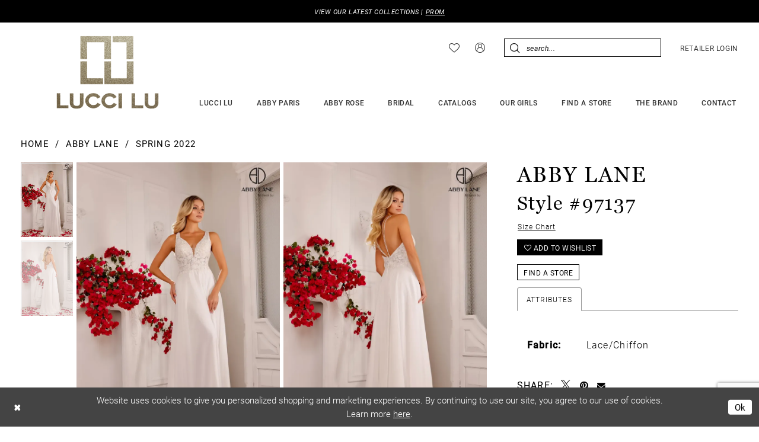

--- FILE ---
content_type: text/html; charset=utf-8
request_url: https://www.luccilu.com/abby-lane/bridal-spring-2022/97137
body_size: 18994
content:





<!DOCTYPE html>
<html class="" lang="en-US">
<head>
    
<base href="/">
<meta charset="UTF-8">
<meta name="viewport" content="width=device-width, initial-scale=1, maximum-scale=2, user-scalable=0" />
<meta name="format-detection" content="telephone=yes">

    <link rel="apple-touch-icon" sizes="180x180" href="Themes/LucciLu/Content/img/favicon/apple-touch-icon.png">
<link rel="icon" type="image/png" sizes="32x32" href="Themes/LucciLu/Content/img/favicon/favicon-32x32.png">
<link rel="icon" type="image/png" sizes="16x16" href="Themes/LucciLu/Content/img/favicon/favicon-16x16.png">
<link rel="manifest" href="Themes/LucciLu/Content/img/favicon/site.webmanifest">
<link rel="mask-icon" href="Themes/LucciLu/Content/img/favicon/safari-pinned-tab.svg" color="#000000">
<meta name="msapplication-TileColor" content="#ffffff">
<meta name="msapplication-config" content="Themes/LucciLu/Content/img/favicon/browserconfig.xml">
<meta name="theme-color" content="#ffffff">
    <link rel="preconnect" href="https://use.typekit.net" crossorigin="anonymous">
<link rel="preconnect" href="https://p.typekit.net" crossorigin="anonymous">
<link rel="preload" href="https://use.typekit.net/lot0fin.css" as="style">
<link rel="stylesheet" href="https://use.typekit.net/lot0fin.css"/>

    
<title>Abby Lane - 97137 | Lucci Lu</title>

    <meta property="og:title" content="Abby Lane - 97137 | Lucci Lu" />
    <meta property="og:type" content="website" />
    <meta property="og:url" content="https://www.luccilu.com/abby-lane/bridal-spring-2022/97137"/>
        <meta name="description" content="We all know that a special occasion requires a special dress, and thats why we are ready to share our exceptional designs. If you&#x2019;re looking for the perfect dress for your next event, Lucci Lu is the perfect place! Style 97137" />
        <meta property="og:description" content="We all know that a special occasion requires a special dress, and thats why we are ready to share our exceptional designs. If you&#x2019;re looking for the perfect dress for your next event, Lucci Lu is the perfect place! Style 97137" />
        <meta property="og:image" content="https://dy9ihb9itgy3g.cloudfront.net/products/9697/97137/97137_f_d.670.webp" />
        <meta name="twitter:image" content="https://dy9ihb9itgy3g.cloudfront.net/products/9697/97137/97137_f_d.670.webp">
        <meta name="keywords" content="Lucci Lu, Abby Paris, Prom, Evening Dresses, Special Occasions, Mother Of The Bride, Couture Dresses, Quinceanera Dresses" />
        <link rel="canonical" href="https://www.luccilu.com/abby-lane/bridal-fall-2023/97137" />


    <link rel="preload" href="/Content/fonts/syvoicomoon/Syvo-Icomoon.woff?y5043x" as="font" type="font/woff" crossorigin>

    <link rel="stylesheet" type="text/css" href="https://www.luccilu.com/content/theme.min.css?v=20251230115845"/>
    

    



    






</head>
<body class="page-pdp page-common page-white  ">
    <!--[if lt IE 11]>
      <p class="browsehappy">You are using an <strong>outdated</strong> browser. Please <a href="http://browsehappy.com/">upgrade your browser</a> to improve your experience.</p>
    <![endif]-->
    <div class="hidden-vars" data-vars>
    <div class="breakpoint-xl" data-var-name="breakpoint" data-var-type="xl" data-var-value="width"></div>
    <div class="breakpoint-lg" data-var-name="breakpoint" data-var-type="lg" data-var-value="width"></div>
    <div class="breakpoint-md" data-var-name="breakpoint" data-var-type="md" data-var-value="width"></div>
    <div class="breakpoint-sm" data-var-name="breakpoint" data-var-type="sm" data-var-value="width"></div>
    <div class="color-primary" data-var-name="color" data-var-type="primary" data-var-value="color"></div>
    <div class="color-secondary" data-var-name="color" data-var-type="secondary" data-var-value="color"></div>
</div>
    <!-- Loader -->
    <div id="spinner" class="loader">
        <div class="round">
            <div class="section"></div>
        </div>
    </div>
    <div class="app-container app-container-fix">
        
<div class="primary-block iblock-fix"
     data-property="fixed-header">
    


    <div class="preheader-promo" id="preheader-promo-common" data-property="preheader-promo">
        <div class="container-fluid">
            <div class="row">
                <div class="common-top-promo">
                    
    <div class="common-message" role="status" 
         data-popup="commonTopPromo" 
         data-popup-expires="1"
         style="display:none;">
        <div class="common-message--blocks iblock-fix">

                <div class="common-message--block common-message--block-text-list">
                    <div class="common-message--text-list">
                        <div class="list">
                                <div class="list-item common-message--text-list-description-item">
                                    <div class="common-message--text common-message--text-list-description">
                                        <p>VIEW OUR LATEST COLLECTIONS | <a href="collections/prom" target="_self">PROM</a></p>
                                    </div>
                                </div>

                        </div>
                    </div>
                </div>


        </div>
    </div>

                </div>
            </div>
        </div>
    </div>


        <div class="preheader preheader-appointment-wrapper hidden-gt-sm hidden-mobile-sticky" id="preheader-appointment-wrapper">
            <div class="container">
                <div class="row">
                    <div class="preheader-appointment">
                        <a href="store-locator" aria-label="store-locator">
    <i class="icomoon icomoon-location-pin"
       aria-hidden="true"></i>
    <span>Find a store</span>
</a>
                    </div>
                </div>
            </div>
        </div>

    <div class="preheader preheader-main" id="preheader">
        <div class="container">
            <div class="row">
                <div class="preheader-blocks">
                    <a
                       href="/"
                       class="brand-logo"
                       aria-label="Lucci Lu">
                        <img src="logos/main-logo?v=30c0f756-ea9c-9a44-dcb7-5caca170fe81"
                             alt="Lucci Lu"/>
                    </a>

                    <div class="preheader-block header-style">
                        <ul role="menu"
                            aria-label="Preheader Menu. Buttons: Hamburger menu, wishlist, account, find store, search, retailer login">
                            <li role="menuitem" class="hidden-gt-sm">
                                <span class="navbar-toggle menu-item collapsed"
      data-toggle="collapse"
      data-target="#main-navbar"
      role="button"
      aria-label="Toggle Main Navigation Menu"
      aria-controls="main-navbar"
      aria-haspopup="true"
      aria-expanded="false">
    <i class="icomoon icomoon-hamburger-menu"
       aria-hidden="true"></i>
</span>
                            </li>

                            <li role="menuitem" class="hidden-xs hidden-sm">
                                <a href="/wishlist"
   aria-label="Visit Wishlist Page">
   <i class="icomoon icomoon-heart"
       aria-hidden="true"></i>
</a>
                            </li>

                            <li role="menuitem" >
                                <a href="/account/information"
   class="dropdown-toggle menu-item"
   data-toggle="dropdown"
   role="button"
   aria-label="Open Account Dialog"
   aria-haspopup="true"
   aria-expanded="false">
    <i class="icomoon icomoon-user"
       aria-hidden="true"></i>
</a>
<div class="dropdown-menu clickable cart-popup"
     role="dialog"
     aria-label="Account Dialog">
    <span class="fl-right close-dropdown"
          data-trigger="cart"
          role="button"
          aria-label="Toggle Account Dialog"
          aria-haspopup="true"
          aria-expanded="false">
    </span>
    <div class="account-dropdown">
        <ul>
                <li>
                    <a href="/login">Sign In</a>
                </li>
                <li>
                    <a href="/register">Sign Up</a>
                </li>
                <li>
                    <a href="/wishlist">Wishlist</a>
                </li>
        </ul>
    </div>
</div>
                            </li>


                                <li role="menuitem" class="hidden-gt-sm">
                                    <a href="store-locator" aria-label="store-locator">
    <i class="icomoon icomoon-location-pin"
       aria-hidden="true"></i>
    <span>Find a store</span>
</a>
                                </li>

                            <li role="menuitem">
                                <a class="show-search hidden-gt-sm" 
   href="search" 
   aria-haspopup="true" 
   aria-expanded="false" 
   aria-label="Show search">
    <i class="icomoon icomoon-search"
       aria-hidden="true"></i>
</a>

                                <div class="search-holder">
                                    
<div name="search-form"
     role="search"
     aria-label="Search form"
     class="search-form iblock-fix collapsed">
    <div class="search-group ui-widget">
        <div class="search-btn search-btn-left">
            <button type="submit"
                    data-trigger="search"
                    aria-label="Submit Search">
                <i class="icomoon icomoon-search"
                   aria-hidden="true"></i>
            </button>
        </div>
        <div class="search-btn search-btn-right">
            <button type="button"
                    class="close-search-form"
                    aria-label="Close Search">
                <i class="icomoon icomoon-close-x"
                   aria-hidden="true"></i>
            </button> 
        </div>
        <input type="search"
               name="query"
               class="ui-autocomplete-input"
               placeholder="Search..."
               aria-label="Enter Search Text"
               data-property="search"
               autocomplete="off">
    </div>
</div>
                                </div>
                            </li>

                                <li role="menuitem" class="hidden-xs hidden-sm">
                                    <a href="https://retailer.luccilu.com/customer/account/login/" aria-label="Retailer login" target="_blank">
    <span>Retailer login</span>
</a>
                                </li>
                        </ul>
                    </div>
                </div>
            </div>
        </div>
    </div>

    <header class="header iblock-fix" id="header">
        <div class="container"> 
            <div class="row">
                <div class="header-blocks clearfix">
                    <div class="header-navbar">
                        

<div id="main-navbar" class="navbar-collapse main-navbar main-navbar-extended collapse">
    <div class="main-navbar-extended-contents">
        
<div class="main-navbar-extended-header hidden-gt-sm">
    <div class="main-navbar-extended-header-search">
        
<div name="search-form"
     role="search"
     aria-label="Search form"
     class="search-form iblock-fix collapsed">
    <div class="search-group ui-widget">
        <div class="search-btn search-btn-left">
            <button type="submit"
                    data-trigger="search"
                    aria-label="Submit Search">
                <i class="icomoon icomoon-search"
                   aria-hidden="true"></i>
            </button>
        </div>
        <div class="search-btn search-btn-right">
            <button type="button"
                    class="close-search-form"
                    aria-label="Close Search">
                <i class="icomoon icomoon-close-x"
                   aria-hidden="true"></i>
            </button> 
        </div>
        <input type="search"
               name="query"
               class="ui-autocomplete-input"
               placeholder="Search..."
               aria-label="Enter Search Text"
               value=""
               data-property="search"
               autocomplete="off">
    </div>
</div>
    </div>
</div>
        
<div class="main-navbar-extended-body">
    




<nav class="common-navbar" role="navigation" id="common-navbar" aria-label="Main Navigation">
    <span
          class="close-navbar close-btn "
          data-toggle="collapse"
          data-target="#main-navbar"
          role="button"
          tabindex="0"
          aria-controls="main-navbar"
          aria-haspopup="true"
          aria-expanded="false"
          aria-label="Close Navbar">
    </span>

            <ul role="menubar" aria-label="Main Navigation Menu">
                    <li role="none" data-menu-item>
                            <input type="checkbox" autocomplete="off" 
                                   data-trigger="menu-opener"
                                   tabindex="-1"
                                   aria-label="Toggle Lucci Lu Sub Menu"/>
                        <span class="navbar-item" role="menuitem" tabindex="0" aria-haspopup="true" aria-expanded="false">
                            <span>Lucci Lu</span>
                            <i class="sign" aria-hidden="true"></i>
                        </span>
                            <ul role="menu"
                                aria-label="Lucci Lu Sub Menu"
                                class="common-sub-menu">
                                
        <li role="none"
            data-menu-item="empty">
                <input type="checkbox"
                       autocomplete="off"
                       data-trigger="menu-opener"
                       tabindex="-1"
                       aria-label="Toggle Sub Menu"/>
                <ul role="menu"
                    aria-label=" Sub Menu">
                    
        <li role="none"
            data-menu-item="">
                <a class="navbar-item" role="menuitem" tabindex="0" aria-haspopup="false" aria-expanded="false" href="lucci-lu/prom" rel="" target="">
                    <span>Prom</span>
                    <i class="sign" aria-hidden="true"></i>
                </a>
        </li>        
        <li role="none"
            data-menu-item="">
                <a class="navbar-item" role="menuitem" tabindex="-1" aria-haspopup="false" aria-expanded="false" href="lucci-lu/evening" rel="" target="">
                    <span>Evening</span>
                    <i class="sign" aria-hidden="true"></i>
                </a>
        </li>        
        <li role="none"
            data-menu-item="">
                <a class="navbar-item" role="menuitem" tabindex="-1" aria-haspopup="false" aria-expanded="false" href="lucci-lu/couture" rel="" target="">
                    <span>Couture</span>
                    <i class="sign" aria-hidden="true"></i>
                </a>
        </li>        
        <li role="none"
            data-menu-item="">
                <a class="navbar-item" role="menuitem" tabindex="-1" aria-haspopup="false" aria-expanded="false" href="lucci-lu/homecoming-cocktail" rel="" target="">
                    <span>Short and Cocktail</span>
                    <i class="sign" aria-hidden="true"></i>
                </a>
        </li>        
        <li role="none"
            data-menu-item="">
                <a class="navbar-item" role="menuitem" tabindex="-1" aria-haspopup="false" aria-expanded="false" href="lucci-lu/motherofthebride" rel="" target="">
                    <span>Mother of the Bride</span>
                    <i class="sign" aria-hidden="true"></i>
                </a>
        </li>        

                </ul>
        </li>        

                            </ul>                                
                    </li>
                    <li role="none" data-menu-item>
                            <input type="checkbox" autocomplete="off" 
                                   data-trigger="menu-opener"
                                   tabindex="-1"
                                   aria-label="Toggle Abby Paris Sub Menu"/>
                        <span class="navbar-item" role="menuitem" tabindex="-1" aria-haspopup="true" aria-expanded="false">
                            <span>Abby Paris</span>
                            <i class="sign" aria-hidden="true"></i>
                        </span>
                            <ul role="menu"
                                aria-label="Abby Paris Sub Menu"
                                class="common-sub-menu">
                                
        <li role="none"
            data-menu-item="empty">
                <input type="checkbox"
                       autocomplete="off"
                       data-trigger="menu-opener"
                       tabindex="-1"
                       aria-label="Toggle Sub Menu"/>
                <ul role="menu"
                    aria-label=" Sub Menu">
                    
        <li role="none"
            data-menu-item="">
                <a class="navbar-item" role="menuitem" tabindex="0" aria-haspopup="false" aria-expanded="false" href="abby-paris/prom" rel="" target="">
                    <span>Prom</span>
                    <i class="sign" aria-hidden="true"></i>
                </a>
        </li>        
        <li role="none"
            data-menu-item="">
                <a class="navbar-item" role="menuitem" tabindex="-1" aria-haspopup="false" aria-expanded="false" href="abby-paris/bridesmaids" rel="" target="">
                    <span>Bridesmaids</span>
                    <i class="sign" aria-hidden="true"></i>
                </a>
        </li>        
        <li role="none"
            data-menu-item="">
                <a class="navbar-item" role="menuitem" tabindex="-1" aria-haspopup="false" aria-expanded="false" href="abby-paris/evening" rel="" target="">
                    <span>Evening</span>
                    <i class="sign" aria-hidden="true"></i>
                </a>
        </li>        
        <li role="none"
            data-menu-item="">
                <a class="navbar-item" role="menuitem" tabindex="-1" aria-haspopup="false" aria-expanded="false" href="abby-paris/homecoming-cocktail" rel="" target="">
                    <span>Short and Cocktail</span>
                    <i class="sign" aria-hidden="true"></i>
                </a>
        </li>        
        <li role="none"
            data-menu-item="">
                <a class="navbar-item" role="menuitem" tabindex="-1" aria-haspopup="false" aria-expanded="false" href="abby-paris/motherofthebride" rel="" target="">
                    <span>Mother of the Bride</span>
                    <i class="sign" aria-hidden="true"></i>
                </a>
        </li>        
        <li role="none"
            data-menu-item="">
                <a class="navbar-item" role="menuitem" tabindex="-1" aria-haspopup="false" aria-expanded="false" href="abby-paris/quinceanera" rel="" target="">
                    <span>Quinceañera</span>
                    <i class="sign" aria-hidden="true"></i>
                </a>
        </li>        

                </ul>
        </li>        

                            </ul>                                
                    </li>
                    <li role="none" data-menu-item>
                        <a class="navbar-item" role="menuitem" tabindex="-1" aria-haspopup="false" aria-expanded="false" href="/abby-rose" rel="" target="">
                            <span>Abby Rose</span>
                            <i class="sign" aria-hidden="true"></i>
                        </a>
                    </li>
                    <li role="none" data-menu-item>
                            <input type="checkbox" autocomplete="off" 
                                   data-trigger="menu-opener"
                                   tabindex="-1"
                                   aria-label="Toggle Bridal Sub Menu"/>
                        <span class="navbar-item" role="menuitem" tabindex="-1" aria-haspopup="true" aria-expanded="false">
                            <span>Bridal</span>
                            <i class="sign" aria-hidden="true"></i>
                        </span>
                            <ul role="menu"
                                aria-label="Bridal Sub Menu"
                                class="common-sub-menu">
                                
        <li role="none"
            data-menu-item="empty">
                <input type="checkbox"
                       autocomplete="off"
                       data-trigger="menu-opener"
                       tabindex="-1"
                       aria-label="Toggle Sub Menu"/>
                <ul role="menu"
                    aria-label=" Sub Menu">
                    
        <li role="none"
            data-menu-item="">
                <a class="navbar-item" role="menuitem" tabindex="0" aria-haspopup="false" aria-expanded="false" href="/abby-lane" rel="" target="">
                    <span>Abby Lane</span>
                    <i class="sign" aria-hidden="true"></i>
                </a>
        </li>        
        <li role="none"
            data-menu-item="">
                <a class="navbar-item" role="menuitem" tabindex="-1" aria-haspopup="false" aria-expanded="false" href="/alana-rose" rel="" target="">
                    <span>Abby Curvy</span>
                    <i class="sign" aria-hidden="true"></i>
                </a>
        </li>        
        <li role="none"
            data-menu-item="">
                <a class="navbar-item" role="menuitem" tabindex="-1" aria-haspopup="false" aria-expanded="false" href="/white-label" rel="" target="">
                    <span>White Label</span>
                    <i class="sign" aria-hidden="true"></i>
                </a>
        </li>        
        <li role="none"
            data-menu-item="">
                <a class="navbar-item" role="menuitem" tabindex="-1" aria-haspopup="false" aria-expanded="false" href="/reception" rel="" target="">
                    <span>Reception</span>
                    <i class="sign" aria-hidden="true"></i>
                </a>
        </li>        

                </ul>
        </li>        

                            </ul>                                
                    </li>
                    <li role="none" data-menu-item>
                        <a class="navbar-item" role="menuitem" tabindex="-1" aria-haspopup="false" aria-expanded="false" href="catalogs" rel="" target="">
                            <span>Catalogs</span>
                            <i class="sign" aria-hidden="true"></i>
                        </a>
                    </li>
                    <li role="none" data-menu-item>
                        <a class="navbar-item" role="menuitem" tabindex="-1" aria-haspopup="false" aria-expanded="false" href="our-girls" rel="" target="">
                            <span>Our Girls</span>
                            <i class="sign" aria-hidden="true"></i>
                        </a>
                    </li>
                    <li role="none" data-menu-item>
                        <a class="navbar-item" role="menuitem" tabindex="-1" aria-haspopup="false" aria-expanded="false" href="store-locator" rel="" target="">
                            <span>Find A store</span>
                            <i class="sign" aria-hidden="true"></i>
                        </a>
                    </li>
                    <li role="none" data-menu-item>
                            <input type="checkbox" autocomplete="off" 
                                   data-trigger="menu-opener"
                                   tabindex="-1"
                                   aria-label="Toggle The Brand Sub Menu"/>
                        <a class="navbar-item" role="menuitem" tabindex="-1" aria-haspopup="true" aria-expanded="false" href="about-us" rel="" target="">
                            <span>The Brand</span>
                            <i class="sign" aria-hidden="true"></i>
                        </a>
                            <ul role="menu"
                                aria-label="The Brand Sub Menu"
                                class="common-sub-menu">
                                
        <li role="none"
            data-menu-item="empty">
                <input type="checkbox"
                       autocomplete="off"
                       data-trigger="menu-opener"
                       tabindex="-1"
                       aria-label="Toggle Sub Menu"/>
                <ul role="menu"
                    aria-label=" Sub Menu">
                    
        <li role="none"
            data-menu-item="">
                <a class="navbar-item" role="menuitem" tabindex="0" aria-haspopup="false" aria-expanded="false" href="about-us" rel="" target="">
                    <span>The Brand</span>
                    <i class="sign" aria-hidden="true"></i>
                </a>
        </li>        
        <li role="none"
            data-menu-item="">
                <a class="navbar-item" role="menuitem" tabindex="-1" aria-haspopup="false" aria-expanded="false" href="/events" rel="" target="">
                    <span>Events</span>
                    <i class="sign" aria-hidden="true"></i>
                </a>
        </li>        
        <li role="none"
            data-menu-item="">
                <a class="navbar-item" role="menuitem" tabindex="-1" aria-haspopup="false" aria-expanded="false" href="testimonials" rel="" target="">
                    <span>Testimonials</span>
                    <i class="sign" aria-hidden="true"></i>
                </a>
        </li>        
        <li role="none"
            data-menu-item="">
                <a class="navbar-item" role="menuitem" tabindex="-1" aria-haspopup="false" aria-expanded="false" href="size-charts" rel="" target="">
                    <span>Size Charts</span>
                    <i class="sign" aria-hidden="true"></i>
                </a>
        </li>        

                </ul>
        </li>        

                            </ul>                                
                    </li>
                    <li role="none" data-menu-item>
                            <input type="checkbox" autocomplete="off" 
                                   data-trigger="menu-opener"
                                   tabindex="-1"
                                   aria-label="Toggle Contact Sub Menu"/>
                        <a class="navbar-item" role="menuitem" tabindex="-1" aria-haspopup="true" aria-expanded="false" href="contact-us" rel="" target="">
                            <span>Contact</span>
                            <i class="sign" aria-hidden="true"></i>
                        </a>
                            <ul role="menu"
                                aria-label="Contact Sub Menu"
                                class="common-sub-menu">
                                
        <li role="none"
            data-menu-item="empty">
                <input type="checkbox"
                       autocomplete="off"
                       data-trigger="menu-opener"
                       tabindex="-1"
                       aria-label="Toggle Sub Menu"/>
                <ul role="menu"
                    aria-label=" Sub Menu">
                    
        <li role="none"
            data-menu-item="">
                <a class="navbar-item" role="menuitem" tabindex="0" aria-haspopup="false" aria-expanded="false" href="corporate-contacts" rel="" target="">
                    <span>Corporate Contacts</span>
                    <i class="sign" aria-hidden="true"></i>
                </a>
        </li>        
        <li role="none"
            data-menu-item="">
                <a class="navbar-item" role="menuitem" tabindex="-1" aria-haspopup="false" aria-expanded="false" href="us-contacts" rel="" target="">
                    <span>US</span>
                    <i class="sign" aria-hidden="true"></i>
                </a>
        </li>        
        <li role="none"
            data-menu-item="">
                <a class="navbar-item" role="menuitem" tabindex="-1" aria-haspopup="false" aria-expanded="false" href="canada-contacts" rel="" target="">
                    <span>Canada</span>
                    <i class="sign" aria-hidden="true"></i>
                </a>
        </li>        
        <li role="none"
            data-menu-item="">
                <a class="navbar-item" role="menuitem" tabindex="-1" aria-haspopup="false" aria-expanded="false" href="mexico-latin-america-spanish-contacts" rel="" target="">
                    <span>Mexico & Latin America (Spanish)</span>
                    <i class="sign" aria-hidden="true"></i>
                </a>
        </li>        
        <li role="none"
            data-menu-item="">
                <a class="navbar-item" role="menuitem" tabindex="-1" aria-haspopup="false" aria-expanded="false" href="middle-east-contacts" rel="" target="">
                    <span>Middle East</span>
                    <i class="sign" aria-hidden="true"></i>
                </a>
        </li>        
        <li role="none"
            data-menu-item="">
                <a class="navbar-item" role="menuitem" tabindex="-1" aria-haspopup="false" aria-expanded="false" href="other-contacts" rel="" target="">
                    <span>Others</span>
                    <i class="sign" aria-hidden="true"></i>
                </a>
        </li>        

                </ul>
        </li>        

                            </ul>                                
                    </li>
            </ul>
</nav>



</div>
        
<div class="main-navbar-extended-footer hidden-gt-sm">
    <div class="main-navbar-extended-footer-icons">
        <ul>
                    <li>
                        <a href="/wishlist">
                            <i class="icon-syvo icon-heart-o" aria-hidden="true"></i>
                            <span>Wishlist</span>
                        </a>
                    </li>
                <li>
                    <a href="/login">
                        <i class="icon-syvo icon-user-o" aria-hidden="true"></i>
                        <span>Sign In</span>
                    </a>
                </li>
                <li>
                    <a href="/register">
                        <i class="icon-syvo icon-user-o" aria-hidden="true"><span>+</span></i>
                        <span>Sign Up</span>
                    </a>
                </li>
        </ul>
    </div>
</div>
    </div>
    
<div class="main-navbar-extended-overlay" data-toggle="collapse" data-target="#main-navbar" aria-haspopup="false" aria-expanded="false" aria-hidden="true"></div>
</div>
                    </div>
                </div>
            </div>
        </div>
    </header>
</div>
        


        <div class="main-content" id="main">
            



<div class="details-cmp common-cmp bootstrap-iso iblock-fix">

    

<section class="section-breadcrumbs">
    <div class="container">
        <div class="row">
            <div class="common-breadcrumbs">
                <ul>
                        <li>
                                <a class=""
                                   href="/">Home</a>

                        </li>
                        <li>
                                <a class=""
                                   href="/abby-lane">Abby Lane</a>

                        </li>
                        <li>
                                <a class=""
                                   href="/abby-lane/bridal-spring-2022">Spring 2022</a>

                        </li>
                </ul>
            </div>
        </div>

    </div>
</section>

    <section class="section-product" data-product-id="1197">
        <div class="container">
            <div class="row">
                <div class="product-bio">
                    <div class="product-detailed clearfix iblock-fix">
                        <div class="product-info product-visual">

                            




<div class="product-media">
    

    <div class="product-views clearfix" data-property="parent">
        <span role="heading" aria-level="2" class="sr-only">Products Views Carousel</span>
        <a href="#products-views-skip" title="Skip to end" class="sr-only sr-only-focusable" 
           data-trigger="scroll-to" data-target="#products-views-skip">Skip to end</a>
        
<div class="product-view previews previews-side-by-side">
        <div class="overviews-dots" data-property="slick-dots-slider"></div>
        <div class="list hidden-xs hidden-sm" data-list="previews" aria-label="Abby Lane Style #97137 thumbnail list">
                    <div class="list-item">
                        <div class="preview has-background"
                             data-trigger="color-filter-all"
                             data-value-id="">
                            <img src="https://dy9ihb9itgy3g.cloudfront.net/products/9697/97137/97137_f_d.340.webp" loading="lazy" data-loading-mode="parent-bg" alt="Abby Lane Style #97137 $0 default frontface vertical thumbnail"/>
                        </div>
                    </div>
                    <div class="list-item">
                        <div class="preview has-background"
                             data-trigger="color-filter-all"
                             data-value-id="">
                            <img src="https://dy9ihb9itgy3g.cloudfront.net/products/9697/97137/97137_b_1.340.webp" loading="lazy" data-loading-mode="parent-bg" alt="Abby Lane Style #97137 $1 default backface vertical thumbnail"/>
                        </div>
                    </div>
        </div>
</div>
        


<div class="product-view overviews overviews-side-by-side common-videolist">

        <div class="list" data-list="overviews" data-slick>
                    <div class="list-item">
                        <div class="overview" data-lazy-background style="background-image: url(&#x27;https://dy9ihb9itgy3g.cloudfront.net/products/9697/97137/97137_f_d.740.webp&#x27;)" data-value-id=""
                             data-related-image="false">
                            <a href="https://dy9ihb9itgy3g.cloudfront.net/products/9697/97137/97137_f_d.2000.webp"
                               class="MagicZoom overview-media" data-options="textClickZoomHint: Click to zoom"
                               aria-label="Full Size Abby Lane Style #97137 #0 default frontface vertical picture">
                                <img data-lazy="https://dy9ihb9itgy3g.cloudfront.net/products/9697/97137/97137_f_d.740.webp" src=https://dy9ihb9itgy3g.cloudfront.net/products/9697/97137/97137_f_d.740.webp alt="Abby Lane Style #97137 #0 default frontface vertical picture"/>
                            </a>
                            <div class="overview-social-share color-secondary">
                                
<div class="social-networks social-share social-share-single">
    <ul>
    </ul>
</div>
                            </div>
                        </div>
                    </div>
                    <div class="list-item">
                        <div class="overview" data-lazy-background style="background-image: url(&#x27;https://dy9ihb9itgy3g.cloudfront.net/products/9697/97137/97137_b_1.740.webp&#x27;)" data-value-id=""
                             data-related-image="false">
                            <a href="https://dy9ihb9itgy3g.cloudfront.net/products/9697/97137/97137_b_1.2000.webp"
                               class="MagicZoom overview-media" data-options="textClickZoomHint: Click to zoom"
                               aria-label="Full Size Abby Lane Style #97137 #1 default backface vertical picture">
                                <img data-lazy="https://dy9ihb9itgy3g.cloudfront.net/products/9697/97137/97137_b_1.740.webp" src=https://dy9ihb9itgy3g.cloudfront.net/products/9697/97137/97137_b_1.740.webp alt="Abby Lane Style #97137 #1 default backface vertical picture"/>
                            </a>
                            <div class="overview-social-share color-secondary">
                                
<div class="social-networks social-share social-share-single">
    <ul>
    </ul>
</div>
                            </div>
                        </div>
                    </div>
        </div>

    

</div>
        <div id="products-views-skip" class="sr-only" tabindex="-1">Products Views Carousel End</div>
    </div>

</div>

<div class="visual-dots dots-placeholder"></div>


                        </div>
                        <div class="product-info product-sheet" data-property="product-details">

                            


<div class="product-heading">
    <div class="option name">
        
    <h1 role="heading" aria-level="1">
        Abby Lane
    </h1>

    <h3 role="heading" aria-level="2">
        Style #97137
    </h3>


    </div>
    

</div>




    <div class="product-dynamic">
        
            <div class="option option-size">

    <div class="option-header">

<div class="size-addon product-options-addon">
    <a href="javascript:void(0);"
       class="btn btn-chart option-display"
       data-trigger="open-sizechart"
       role="button"
       aria-label="Size Chart"
       aria-haspopup="true"
       aria-expanded="false">
        Size Chart
    </a>
</div>    </div>
            </div>
        
    </div>



<div class="product-actions" aria-live="polite" aria-label="Product buttons. Cart and Wishlist buttons state depends on color/size combination chosen">
    <div class="option buttons-block">


    <div class="relative-container">
        <div class="cart-hint" data-property="cart-tooltip">
    <a href="#" class="cart-hint-close" data-trigger="cart-tooltip-close" aria-label="Close ship date tooltip"><span aria-hidden="true">&#10006;</span></a>
    <div class="cart-hint-header">
        <span class="h5" data-change="cart-tooltip-header">Ship date:</span>
    </div>
    <div class="cart-hint-body">
        <p data-change="cart-tooltip-text"></p>
    </div>
    <div class="cart-hint-arrow"></div>
</div>
        <a href="javascript:void(0);" class="btn btn-success-invert btn__add-wishlist" data-property="add-wishlist" data-value="true">
            <i class="fa fa-heart-o btn__add-wishlist__icon" aria-hidden="true"></i>
            <span class="btn__add-wishlist__title">Add to Wishlist</span>
            <i class="fa fa-check btn__add-wishlist__icon--active" aria-hidden="true"></i>
            <span class="btn__add-wishlist__title--active">Added To Wishlist</span>
        </a>
    </div>
    <a href="/store-locator/" class="btn btn-success" data-property="find-in-store" >
        Find a Store
    </a>
    

    </div>
</div>






    <div class="product-attributes">
        <div class="option description">
            


    <div class="tabs tabs-description">
        <ul class="nav nav-tabs">
                <li class="active">
                    <a data-toggle="tab" href="#attributes" class="option-title">Attributes</a>
                </li>
        </ul>
        <div class="tab-content">

                <div id="attributes" class="tab-pane fade in active">
                    <ul class="attr-ul">
                            <li>
                                <div>Fabric: </div>
                                <div>
                                    Lace/Chiffon
                                </div>
                            </li>
                    </ul>
                </div>

        </div>
    </div>

        </div>
    </div>


<div class="product-social-share">
    <div class="option description">
        
<div class="social-networks social-share social-share-single">
    <ul>
        <li>
            <span class="share-title">
                Share:
            </span>
        </li>
            <li style="display: none;">
                <a data-property="facebook-share"
                   href="https://www.facebook.com/"
                   target="_blank" title="Share on Facebook"
                   aria-label="Share on Facebook">
                    <i class="fa fa-facebook" aria-hidden="true"></i>
                </a>
            </li>
            <li style="display: none;">
                <a data-property="x-share"
                   href="https://x.com/"
                   target="_blank"
                   title="Tweet"
                   aria-label="Tweet">
                    <i class="icon-syvo icon-x-twitter" aria-hidden="true"></i>
                </a>
            </li>
            <li style="display: none;">
                <a data-property="pinterest-share"
                   href="https://www.pinterest.com/"
                   target="_blank"
                   title="Pin it"
                   data-placement="Social group"
                   aria-label="Pin it">
                    <i class="fa fa-pinterest" aria-hidden="true"></i>
                </a>
            </li>
            <li style="display: none;">
                <a data-property="whatsapp-share"
                   href="https://web.whatsapp.com"
                   target="_blank"
                   title="WhatsApp"
                   aria-label="WhatsApp Share">
                    <i class="fa fa-whatsapp" aria-hidden="true"></i>
                </a>
            </li>
            <li style="display: none;">
                <a data-property="email-share"
                   href="mailto:"
                   target="_blank"
                   title="Email Share"
                   aria-label="Email Share">
                    <i class="fa fa-envelope" aria-hidden="true"></i>
                </a>
            </li>
        
    </ul>
</div>


    </div>
</div>

                        </div>
                    </div>

                    


                </div>
            </div>
        </div>
    </section>


    


    <section class="section-header">
        <div class="container">
            <div class="row">
                <div class="header">
                    <h2>Related Products</h2>
                </div>
            </div>
        </div>
    </section>
    <section class="section-recommended section-related" aria-label="Related Products">
        <span role="heading" aria-level="2" class="sr-only">Related Products Carousel</span>
        <a href="#related-products-skip" title="Skip to end" class="sr-only sr-only-focusable"
           data-trigger="scroll-to" data-target="#related-products-skip">Skip to end</a>
        <div class="container">
            <div class="row">
                <div class="recommended-products related-products" data-property="related-products">
                        
    <div class="product-list  prices-hidden colors-hidden" aria-label="Product List" data-property="product-list">
        <div class="list" data-list="products">

                    <div class="list-item" data-layout-width>
                        
<div class="product " data-property="parent" data-product-id="1191">

    <div class="product-content product-content-visual clearfix">
       


    <a href="/abby-lane/bridal-spring-2022/97128" class="product-images" data-link="product-images" 
       role="presentation" 
       tabindex="-1" 
       aria-label="Visit Abby Lane Style #97128 Page">
        <div class="list" data-list="product-images" role="list">
            <div class="list-item" role="listitem">
                


<div class="product-image product-image-default has-background" data-img="default" data-lazy-load="bg" data-src="https://dy9ihb9itgy3g.cloudfront.net/products/$uploads/products/10288/97128/97128_f_d.740.webp" style="background-image: url(&#x27;Themes/Common/Content/img/no-image.png&#x27;)" data-related-image="false"><img alt="Abby Lane Style #97128 Default Thumbnail Image" height="1151" src="Themes/Common/Content/img/no-image.png" width="740" /></div>


            </div>
        </div>
    </a>

        
        

    </div>
    
    <div class="product-content product-content-brief clearfix">

        
        <div class="product-brief">

            <a href="/abby-lane/bridal-spring-2022/97128" data-link="product-title" class="product-brief-content product-brief-content-title">
                <div class="product-title">
    <div class="title title-small" title="Abby Lane Style #97128">
        <h4 role="presentation" aria-level="4">
            <span data-layout-font>Abby Lane</span>
        </h4>
        <h5 role="presentation" aria-level="5">
            <span data-layout-font>Style #97128</span>
        </h5>
</div>
</div>
            </a>

            


        </div>
    </div>
</div>
                    </div>
                    <div class="list-item" data-layout-width>
                        
<div class="product " data-property="parent" data-product-id="1220">

    <div class="product-content product-content-visual clearfix">
       


    <a href="/abby-lane/bridal-spring-2022/97177" class="product-images" data-link="product-images" 
       role="presentation" 
       tabindex="-1" 
       aria-label="Visit Abby Lane Style #97177 Page">
        <div class="list" data-list="product-images" role="list">
            <div class="list-item" role="listitem">
                


<div class="product-image product-image-default has-background" data-img="default" data-lazy-load="bg" data-src="https://dy9ihb9itgy3g.cloudfront.net/products/9697/97177/97177_f_d.740.webp" style="background-image: url(&#x27;Themes/Common/Content/img/no-image.png&#x27;)" data-related-image="false"><img alt="Abby Lane Style #97177 Default Thumbnail Image" height="1151" src="Themes/Common/Content/img/no-image.png" width="740" /></div>


            </div>
        </div>
    </a>

        
        

    </div>
    
    <div class="product-content product-content-brief clearfix">

        
        <div class="product-brief">

            <a href="/abby-lane/bridal-spring-2022/97177" data-link="product-title" class="product-brief-content product-brief-content-title">
                <div class="product-title">
    <div class="title title-small" title="Abby Lane Style #97177">
        <h4 role="presentation" aria-level="4">
            <span data-layout-font>Abby Lane</span>
        </h4>
        <h5 role="presentation" aria-level="5">
            <span data-layout-font>Style #97177</span>
        </h5>
</div>
</div>
            </a>

            


        </div>
    </div>
</div>
                    </div>
                    <div class="list-item" data-layout-width>
                        
<div class="product " data-property="parent" data-product-id="1219">

    <div class="product-content product-content-visual clearfix">
       


    <a href="/abby-lane/bridal-spring-2022/97175" class="product-images" data-link="product-images" 
       role="presentation" 
       tabindex="-1" 
       aria-label="Visit Abby Lane Style #97175 Page">
        <div class="list" data-list="product-images" role="list">
            <div class="list-item" role="listitem">
                


<div class="product-image product-image-default has-background" data-img="default" data-lazy-load="bg" data-src="https://dy9ihb9itgy3g.cloudfront.net/products/9697/97175/97175_f_d.740.webp" style="background-image: url(&#x27;Themes/Common/Content/img/no-image.png&#x27;)" data-related-image="false"><img alt="Abby Lane Style #97175 Default Thumbnail Image" height="1151" src="Themes/Common/Content/img/no-image.png" width="740" /></div>


            </div>
        </div>
    </a>

        
        

    </div>
    
    <div class="product-content product-content-brief clearfix">

        
        <div class="product-brief">

            <a href="/abby-lane/bridal-spring-2022/97175" data-link="product-title" class="product-brief-content product-brief-content-title">
                <div class="product-title">
    <div class="title title-small" title="Abby Lane Style #97175">
        <h4 role="presentation" aria-level="4">
            <span data-layout-font>Abby Lane</span>
        </h4>
        <h5 role="presentation" aria-level="5">
            <span data-layout-font>Style #97175</span>
        </h5>
</div>
</div>
            </a>

            


        </div>
    </div>
</div>
                    </div>
                    <div class="list-item" data-layout-width>
                        
<div class="product " data-property="parent" data-product-id="1217">

    <div class="product-content product-content-visual clearfix">
       


    <a href="/abby-lane/bridal-spring-2022/97170" class="product-images" data-link="product-images" 
       role="presentation" 
       tabindex="-1" 
       aria-label="Visit Abby Lane Style #97170 Page">
        <div class="list" data-list="product-images" role="list">
            <div class="list-item" role="listitem">
                


<div class="product-image product-image-default has-background" data-img="default" data-lazy-load="bg" data-src="https://dy9ihb9itgy3g.cloudfront.net/products/9697/97170/97170_f_d.740.webp" style="background-image: url(&#x27;Themes/Common/Content/img/no-image.png&#x27;)" data-related-image="false"><img alt="Abby Lane Style #97170 Default Thumbnail Image" height="1151" src="Themes/Common/Content/img/no-image.png" width="740" /></div>


            </div>
        </div>
    </a>

        
        

    </div>
    
    <div class="product-content product-content-brief clearfix">

        
        <div class="product-brief">

            <a href="/abby-lane/bridal-spring-2022/97170" data-link="product-title" class="product-brief-content product-brief-content-title">
                <div class="product-title">
    <div class="title title-small" title="Abby Lane Style #97170">
        <h4 role="presentation" aria-level="4">
            <span data-layout-font>Abby Lane</span>
        </h4>
        <h5 role="presentation" aria-level="5">
            <span data-layout-font>Style #97170</span>
        </h5>
</div>
</div>
            </a>

            


        </div>
    </div>
</div>
                    </div>
                    <div class="list-item" data-layout-width>
                        
<div class="product " data-property="parent" data-product-id="1216">

    <div class="product-content product-content-visual clearfix">
       


    <a href="/abby-lane/bridal-spring-2022/97169" class="product-images" data-link="product-images" 
       role="presentation" 
       tabindex="-1" 
       aria-label="Visit Abby Lane Style #97169 Page">
        <div class="list" data-list="product-images" role="list">
            <div class="list-item" role="listitem">
                


<div class="product-image product-image-default has-background" data-img="default" data-lazy-load="bg" data-src="https://dy9ihb9itgy3g.cloudfront.net/products/9697/97169/97169_f_d.740.webp" style="background-image: url(&#x27;Themes/Common/Content/img/no-image.png&#x27;)" data-related-image="false"><img alt="Abby Lane Style #97169 Default Thumbnail Image" height="1151" src="Themes/Common/Content/img/no-image.png" width="740" /></div>


            </div>
        </div>
    </a>

        
        

    </div>
    
    <div class="product-content product-content-brief clearfix">

        
        <div class="product-brief">

            <a href="/abby-lane/bridal-spring-2022/97169" data-link="product-title" class="product-brief-content product-brief-content-title">
                <div class="product-title">
    <div class="title title-small" title="Abby Lane Style #97169">
        <h4 role="presentation" aria-level="4">
            <span data-layout-font>Abby Lane</span>
        </h4>
        <h5 role="presentation" aria-level="5">
            <span data-layout-font>Style #97169</span>
        </h5>
</div>
</div>
            </a>

            


        </div>
    </div>
</div>
                    </div>
                    <div class="list-item" data-layout-width>
                        
<div class="product " data-property="parent" data-product-id="1215">

    <div class="product-content product-content-visual clearfix">
       


    <a href="/abby-lane/bridal-spring-2022/97161" class="product-images" data-link="product-images" 
       role="presentation" 
       tabindex="-1" 
       aria-label="Visit Abby Lane Style #97161 Page">
        <div class="list" data-list="product-images" role="list">
            <div class="list-item" role="listitem">
                


<div class="product-image product-image-default has-background" data-img="default" data-lazy-load="bg" data-src="https://dy9ihb9itgy3g.cloudfront.net/products/9697/97161/97161_f_d.740.webp" style="background-image: url(&#x27;Themes/Common/Content/img/no-image.png&#x27;)" data-related-image="false"><img alt="Abby Lane Style #97161 Default Thumbnail Image" height="1151" src="Themes/Common/Content/img/no-image.png" width="740" /></div>


            </div>
        </div>
    </a>

        
        

    </div>
    
    <div class="product-content product-content-brief clearfix">

        
        <div class="product-brief">

            <a href="/abby-lane/bridal-spring-2022/97161" data-link="product-title" class="product-brief-content product-brief-content-title">
                <div class="product-title">
    <div class="title title-small" title="Abby Lane Style #97161">
        <h4 role="presentation" aria-level="4">
            <span data-layout-font>Abby Lane</span>
        </h4>
        <h5 role="presentation" aria-level="5">
            <span data-layout-font>Style #97161</span>
        </h5>
</div>
</div>
            </a>

            


        </div>
    </div>
</div>
                    </div>
                    <div class="list-item" data-layout-width>
                        
<div class="product " data-property="parent" data-product-id="1214">

    <div class="product-content product-content-visual clearfix">
       


    <a href="/abby-lane/bridal-spring-2022/97160" class="product-images" data-link="product-images" 
       role="presentation" 
       tabindex="-1" 
       aria-label="Visit Abby Lane Style #97160 Page">
        <div class="list" data-list="product-images" role="list">
            <div class="list-item" role="listitem">
                


<div class="product-image product-image-default has-background" data-img="default" data-lazy-load="bg" data-src="https://dy9ihb9itgy3g.cloudfront.net/products/9697/97160/97160_f_d.740.webp" style="background-image: url(&#x27;Themes/Common/Content/img/no-image.png&#x27;)" data-related-image="false"><img alt="Abby Lane Style #97160 Default Thumbnail Image" height="1151" src="Themes/Common/Content/img/no-image.png" width="740" /></div>


            </div>
        </div>
    </a>

        
        

    </div>
    
    <div class="product-content product-content-brief clearfix">

        
        <div class="product-brief">

            <a href="/abby-lane/bridal-spring-2022/97160" data-link="product-title" class="product-brief-content product-brief-content-title">
                <div class="product-title">
    <div class="title title-small" title="Abby Lane Style #97160">
        <h4 role="presentation" aria-level="4">
            <span data-layout-font>Abby Lane</span>
        </h4>
        <h5 role="presentation" aria-level="5">
            <span data-layout-font>Style #97160</span>
        </h5>
</div>
</div>
            </a>

            


        </div>
    </div>
</div>
                    </div>
                    <div class="list-item" data-layout-width>
                        
<div class="product " data-property="parent" data-product-id="1213">

    <div class="product-content product-content-visual clearfix">
       


    <a href="/abby-lane/bridal-spring-2022/97159" class="product-images" data-link="product-images" 
       role="presentation" 
       tabindex="-1" 
       aria-label="Visit Abby Lane Style #97159 Page">
        <div class="list" data-list="product-images" role="list">
            <div class="list-item" role="listitem">
                


<div class="product-image product-image-default has-background" data-img="default" data-lazy-load="bg" data-src="https://dy9ihb9itgy3g.cloudfront.net/products/9697/97159/97159_f_d.740.webp" style="background-image: url(&#x27;Themes/Common/Content/img/no-image.png&#x27;)" data-related-image="false"><img alt="Abby Lane Style #97159 Default Thumbnail Image" height="1151" src="Themes/Common/Content/img/no-image.png" width="740" /></div>


            </div>
        </div>
    </a>

        
        

    </div>
    
    <div class="product-content product-content-brief clearfix">

        
        <div class="product-brief">

            <a href="/abby-lane/bridal-spring-2022/97159" data-link="product-title" class="product-brief-content product-brief-content-title">
                <div class="product-title">
    <div class="title title-small" title="Abby Lane Style #97159">
        <h4 role="presentation" aria-level="4">
            <span data-layout-font>Abby Lane</span>
        </h4>
        <h5 role="presentation" aria-level="5">
            <span data-layout-font>Style #97159</span>
        </h5>
</div>
</div>
            </a>

            


        </div>
    </div>
</div>
                    </div>
                    <div class="list-item" data-layout-width>
                        
<div class="product " data-property="parent" data-product-id="1212">

    <div class="product-content product-content-visual clearfix">
       


    <a href="/abby-lane/bridal-spring-2022/97158" class="product-images" data-link="product-images" 
       role="presentation" 
       tabindex="-1" 
       aria-label="Visit Abby Lane Style #97158 Page">
        <div class="list" data-list="product-images" role="list">
            <div class="list-item" role="listitem">
                


<div class="product-image product-image-default has-background" data-img="default" data-lazy-load="bg" data-src="https://dy9ihb9itgy3g.cloudfront.net/products/9697/97158/97158_f_d.740.webp" style="background-image: url(&#x27;Themes/Common/Content/img/no-image.png&#x27;)" data-related-image="false"><img alt="Abby Lane Style #97158 Default Thumbnail Image" height="1151" src="Themes/Common/Content/img/no-image.png" width="740" /></div>


            </div>
        </div>
    </a>

        
        

    </div>
    
    <div class="product-content product-content-brief clearfix">

        
        <div class="product-brief">

            <a href="/abby-lane/bridal-spring-2022/97158" data-link="product-title" class="product-brief-content product-brief-content-title">
                <div class="product-title">
    <div class="title title-small" title="Abby Lane Style #97158">
        <h4 role="presentation" aria-level="4">
            <span data-layout-font>Abby Lane</span>
        </h4>
        <h5 role="presentation" aria-level="5">
            <span data-layout-font>Style #97158</span>
        </h5>
</div>
</div>
            </a>

            


        </div>
    </div>
</div>
                    </div>
                    <div class="list-item" data-layout-width>
                        
<div class="product " data-property="parent" data-product-id="1211">

    <div class="product-content product-content-visual clearfix">
       


    <a href="/abby-lane/bridal-spring-2022/97157" class="product-images" data-link="product-images" 
       role="presentation" 
       tabindex="-1" 
       aria-label="Visit Abby Lane Style #97157 Page">
        <div class="list" data-list="product-images" role="list">
            <div class="list-item" role="listitem">
                


<div class="product-image product-image-default has-background" data-img="default" data-lazy-load="bg" data-src="https://dy9ihb9itgy3g.cloudfront.net/products/9697/97157/97157_f_d.740.webp" style="background-image: url(&#x27;Themes/Common/Content/img/no-image.png&#x27;)" data-related-image="false"><img alt="Abby Lane Style #97157 Default Thumbnail Image" height="1151" src="Themes/Common/Content/img/no-image.png" width="740" /></div>


            </div>
        </div>
    </a>

        
        

    </div>
    
    <div class="product-content product-content-brief clearfix">

        
        <div class="product-brief">

            <a href="/abby-lane/bridal-spring-2022/97157" data-link="product-title" class="product-brief-content product-brief-content-title">
                <div class="product-title">
    <div class="title title-small" title="Abby Lane Style #97157">
        <h4 role="presentation" aria-level="4">
            <span data-layout-font>Abby Lane</span>
        </h4>
        <h5 role="presentation" aria-level="5">
            <span data-layout-font>Style #97157</span>
        </h5>
</div>
</div>
            </a>

            


        </div>
    </div>
</div>
                    </div>
                    <div class="list-item" data-layout-width>
                        
<div class="product " data-property="parent" data-product-id="1210">

    <div class="product-content product-content-visual clearfix">
       


    <a href="/abby-lane/bridal-spring-2022/97156" class="product-images" data-link="product-images" 
       role="presentation" 
       tabindex="-1" 
       aria-label="Visit Abby Lane Style #97156 Page">
        <div class="list" data-list="product-images" role="list">
            <div class="list-item" role="listitem">
                


<div class="product-image product-image-default has-background" data-img="default" data-lazy-load="bg" data-src="https://dy9ihb9itgy3g.cloudfront.net/products/9697/97156/97156_f_d.740.webp" style="background-image: url(&#x27;Themes/Common/Content/img/no-image.png&#x27;)" data-related-image="false"><img alt="Abby Lane Style #97156 Default Thumbnail Image" height="1151" src="Themes/Common/Content/img/no-image.png" width="740" /></div>


            </div>
        </div>
    </a>

        
        

    </div>
    
    <div class="product-content product-content-brief clearfix">

        
        <div class="product-brief">

            <a href="/abby-lane/bridal-spring-2022/97156" data-link="product-title" class="product-brief-content product-brief-content-title">
                <div class="product-title">
    <div class="title title-small" title="Abby Lane Style #97156">
        <h4 role="presentation" aria-level="4">
            <span data-layout-font>Abby Lane</span>
        </h4>
        <h5 role="presentation" aria-level="5">
            <span data-layout-font>Style #97156</span>
        </h5>
</div>
</div>
            </a>

            


        </div>
    </div>
</div>
                    </div>
                    <div class="list-item" data-layout-width>
                        
<div class="product " data-property="parent" data-product-id="1208">

    <div class="product-content product-content-visual clearfix">
       


    <a href="/abby-lane/bridal-spring-2022/97154" class="product-images" data-link="product-images" 
       role="presentation" 
       tabindex="-1" 
       aria-label="Visit Abby Lane Style #97154 Page">
        <div class="list" data-list="product-images" role="list">
            <div class="list-item" role="listitem">
                


<div class="product-image product-image-default has-background" data-img="default" data-lazy-load="bg" data-src="https://dy9ihb9itgy3g.cloudfront.net/products/9697/97154/97154_f_d.740.webp" style="background-image: url(&#x27;Themes/Common/Content/img/no-image.png&#x27;)" data-related-image="false"><img alt="Abby Lane Style #97154 Default Thumbnail Image" height="1151" src="Themes/Common/Content/img/no-image.png" width="740" /></div>


            </div>
        </div>
    </a>

        
        

    </div>
    
    <div class="product-content product-content-brief clearfix">

        
        <div class="product-brief">

            <a href="/abby-lane/bridal-spring-2022/97154" data-link="product-title" class="product-brief-content product-brief-content-title">
                <div class="product-title">
    <div class="title title-small" title="Abby Lane Style #97154">
        <h4 role="presentation" aria-level="4">
            <span data-layout-font>Abby Lane</span>
        </h4>
        <h5 role="presentation" aria-level="5">
            <span data-layout-font>Style #97154</span>
        </h5>
</div>
</div>
            </a>

            


        </div>
    </div>
</div>
                    </div>
                    <div class="list-item" data-layout-width>
                        
<div class="product " data-property="parent" data-product-id="1207">

    <div class="product-content product-content-visual clearfix">
       


    <a href="/abby-lane/bridal-spring-2022/97153" class="product-images" data-link="product-images" 
       role="presentation" 
       tabindex="-1" 
       aria-label="Visit Abby Lane Style #97153 Page">
        <div class="list" data-list="product-images" role="list">
            <div class="list-item" role="listitem">
                


<div class="product-image product-image-default has-background" data-img="default" data-lazy-load="bg" data-src="https://dy9ihb9itgy3g.cloudfront.net/products/9697/97153/97153_f_d.740.webp" style="background-image: url(&#x27;Themes/Common/Content/img/no-image.png&#x27;)" data-related-image="false"><img alt="Abby Lane Style #97153 Default Thumbnail Image" height="1151" src="Themes/Common/Content/img/no-image.png" width="740" /></div>


            </div>
        </div>
    </a>

        
        

    </div>
    
    <div class="product-content product-content-brief clearfix">

        
        <div class="product-brief">

            <a href="/abby-lane/bridal-spring-2022/97153" data-link="product-title" class="product-brief-content product-brief-content-title">
                <div class="product-title">
    <div class="title title-small" title="Abby Lane Style #97153">
        <h4 role="presentation" aria-level="4">
            <span data-layout-font>Abby Lane</span>
        </h4>
        <h5 role="presentation" aria-level="5">
            <span data-layout-font>Style #97153</span>
        </h5>
</div>
</div>
            </a>

            


        </div>
    </div>
</div>
                    </div>
                    <div class="list-item" data-layout-width>
                        
<div class="product " data-property="parent" data-product-id="1206">

    <div class="product-content product-content-visual clearfix">
       


    <a href="/abby-lane/bridal-spring-2022/97152" class="product-images" data-link="product-images" 
       role="presentation" 
       tabindex="-1" 
       aria-label="Visit Abby Lane Style #97152 Page">
        <div class="list" data-list="product-images" role="list">
            <div class="list-item" role="listitem">
                


<div class="product-image product-image-default has-background" data-img="default" data-lazy-load="bg" data-src="https://dy9ihb9itgy3g.cloudfront.net/products/9697/97152/97152_f_d.740.webp" style="background-image: url(&#x27;Themes/Common/Content/img/no-image.png&#x27;)" data-related-image="false"><img alt="Abby Lane Style #97152 Default Thumbnail Image" height="1151" src="Themes/Common/Content/img/no-image.png" width="740" /></div>


            </div>
        </div>
    </a>

        
        

    </div>
    
    <div class="product-content product-content-brief clearfix">

        
        <div class="product-brief">

            <a href="/abby-lane/bridal-spring-2022/97152" data-link="product-title" class="product-brief-content product-brief-content-title">
                <div class="product-title">
    <div class="title title-small" title="Abby Lane Style #97152">
        <h4 role="presentation" aria-level="4">
            <span data-layout-font>Abby Lane</span>
        </h4>
        <h5 role="presentation" aria-level="5">
            <span data-layout-font>Style #97152</span>
        </h5>
</div>
</div>
            </a>

            


        </div>
    </div>
</div>
                    </div>
                    <div class="list-item" data-layout-width>
                        
<div class="product " data-property="parent" data-product-id="1205">

    <div class="product-content product-content-visual clearfix">
       


    <a href="/abby-lane/bridal-spring-2022/97150" class="product-images" data-link="product-images" 
       role="presentation" 
       tabindex="-1" 
       aria-label="Visit Abby Lane Style #97150 Page">
        <div class="list" data-list="product-images" role="list">
            <div class="list-item" role="listitem">
                


<div class="product-image product-image-default has-background" data-img="default" data-lazy-load="bg" data-src="https://dy9ihb9itgy3g.cloudfront.net/products/9697/97150/97150_f_d.740.webp" style="background-image: url(&#x27;Themes/Common/Content/img/no-image.png&#x27;)" data-related-image="false"><img alt="Abby Lane Style #97150 Default Thumbnail Image" height="1151" src="Themes/Common/Content/img/no-image.png" width="740" /></div>


            </div>
        </div>
    </a>

        
        

    </div>
    
    <div class="product-content product-content-brief clearfix">

        
        <div class="product-brief">

            <a href="/abby-lane/bridal-spring-2022/97150" data-link="product-title" class="product-brief-content product-brief-content-title">
                <div class="product-title">
    <div class="title title-small" title="Abby Lane Style #97150">
        <h4 role="presentation" aria-level="4">
            <span data-layout-font>Abby Lane</span>
        </h4>
        <h5 role="presentation" aria-level="5">
            <span data-layout-font>Style #97150</span>
        </h5>
</div>
</div>
            </a>

            


        </div>
    </div>
</div>
                    </div>
        </div>
    </div>

                </div>
            </div>
        </div>
        <div id="related-products-skip" class="sr-only" tabindex="-1">Related Products Carousel End</div>
    </section>




    


</div>



        </div>
        
<div class="ending-block iblock-fix">
    <footer class="footer" id="footer">
        <div class="container">
            <div class="row">
                <div class="footer-groups">
                    <div class="list">
                            <div class="list-item">
                                <div class="footer-group">
                                    <div class="footer-style">
                                        <ul>
  <li>
    <a href="https://retailer.luccilu.com/customer/account/create/" target="_blank">
      Become a retailer
    </a>
  </li>

  <li>
    <a href="https://retailer.luccilu.com/customer/account/login" target="_blank">
      Retailer login
    </a>
  </li>

  <li>
    <a href="store-locator"
       class="btn btn-success btn-min-width">
      Find a store
    </a>
  </li>
</ul>
                                    </div>
                                </div>
                            </div>

                            <div class="list-item">
                                <div class="footer-group">
                                    <div class="footer-style">
                                        <h5>Information</h5>

<ul>
  <li>
    <a href="store-locator">
      Find A Store
    </a>
  </li>

  <li>
    <a href="events">
      Events
    </a>
  </li>

  <!--<li>
    <a href="faq">
      FAQ
    </a>
  </li> -->
</ul>
                                    </div>
                                </div>
                            </div>

                            <div class="list-item">
                                <div class="footer-group">
                                    <div class="footer-style">
                                        <h5>Account</h5>

<ul>
  <li>
    <a href="contact-us">
      Contact Us
    </a>
  </li>

  <li>
    <a href="account">
      Sign In / Register
    </a>
  </li>

  <li>
    <a href="wishlist">
      Wishlist
    </a>
  </li>
</ul>
                                    </div>
                                </div>
                            </div>

                            <div class="list-item">
                                <div class="footer-group">
                                    <div class="footer-style">
                                        <h5>The brand</h5>

<ul>
  <li>
    <a href="about-us">
      About
    </a>
  </li>

  <li>
    <a href="lookbook">
      Lookbook
    </a>
  </li>

  <!--<li>
    <a href="our-collections">
      Collections
    </a>
  </li> -->

  <li>
    <a href="size-charts">
      Size Chart
    </a>
  </li>
</ul>
                                    </div>
                                </div>
                            </div>
                        

                        <div class="list-item">
                            <div class="footer-group">
                                <div class="footer-style">
                                    <h5>Follow us</h5>

                                    

<div class="subscribe iblock-fix">
    <form data-form="subscribe" aria-label="Subscribe form">
        <div class="block-row">
            <input type="email"
                   name="email"
                   placeholder="enter email"
                   autocomplete="off"
                   data-input="subscribe"
                   data-rule-email="true"
                   aria-label="Enter email">
            <button type="submit"
                    data-trigger="subscribe"
                    aria-label="Submit Subscribe">
                <i class="icomoon icomoon-chevron-next"
                   aria-hidden="true"></i>
            </button>
            <label class="success"
                   data-msg="subscribe">
                Thank you for signing up!
            </label>
        </div>
    </form>
</div>
                                        <div class="social-networks social-links">
        <ul aria-label="Follow us">
                    <li>
                        <a href="https://www.facebook.com/lucciluofficial/"
                           target="_blank" title="Facebook"
                           tabindex="0" aria-label="Visit our Facebook">
                            <i class="icomoon icomoon-facebook" aria-hidden="true"></i>
                        </a>
                    </li>
                    <li>
                        <a href="https://www.instagram.com/lucciluofficial/"
                           target="_blank" title="Instagram"
                           tabindex="-1" aria-label="Visit our Instagram">
                            <i class="icomoon icomoon-instagram" aria-hidden="true"></i>
                        </a>
                    </li>
                    <li>
                        <a href="https://www.tiktok.com/@lucciluofficial"
                           target="_blank" title="TikTok"
                           tabindex="-1" aria-label="Visit our TikTok">
                            <i class="icon-syvo icon-tik-tok" aria-hidden="true"></i>
                        </a>
                    </li>
        </ul>
    </div>

                                </div>
                            </div>
                        </div>
                    </div>
                </div>
            </div>
        </div>
    </footer>

    <div class="postfooter" id="postfooter">
        <div class="container">
            <div class="row">
                <div class="postfooter-groups">
                    <div class="list">
                            <div class="list-item">
                                <div class="postfooter-group">
                                    <div class="postfooter-style">
                                        <ul>
  <li>
    <a href="privacy">
      Privacy Policy
    </a>
  </li>

  <li>
    <a href="terms">
      Terms & Conditions
    </a>
  </li>

  <li>
    <a href="accessibility">
      Accessibility
    </a>
  </li>
</ul>
                                    </div>
                                </div>
                            </div>
                        
                        <div class="list-item">
                            <div class="postfooter-group">
                                <div class="postfooter-style">
                                    <p>
                                        &copy;Lucci Lu 2026
                                    </p>
                                </div>
                            </div>
                        </div>
                    </div>
                </div>
            </div>
        </div>
    </div>
</div>
    </div>
    







    <style>
            
    </style>
    <div id="privacyPolicyAcceptance" class="sticky-horizontal-bar" role="alert">
        <div class="content">


                <div class="popup-block popup-body">
                    <p>Website uses cookies to give you personalized shopping and marketing experiences. By continuing to use our site, you agree to our use of cookies. Learn more <a href='privacy'>here</a>.</p>
                </div>
            

                <div class="popup-block popup-controls popup-controls--left">
                    
    <div class="list">
            <div class="list-item">
                <button class="btn btn-success-invert close" aria-label="Close Dialog"></button>
            </div>
    </div>

                </div>

                <div class="popup-block popup-controls popup-controls--right">
                    
    <div class="list">
            <div class="list-item">
                <button class="btn btn-success ok" aria-label="Submit Dialog">Ok</button>
            </div>
    </div>

                </div>
        </div>
    </div>





    
    



    <div class="modal modal-sizechart modal-common" id="sizeModal" role="dialog" data-property="sizechart-modal" style="display: none">
        <div class="modal-dialog">
            <div class="modal-content">
<h3 style="text-align: center;">Lucci Lu and Abby Paris</h3>
<h4 style="text-align: center;">&nbsp;</h4>
<h4 style="text-align: center;">Size Chart</h4>
<h5 style="text-align: center;">(Prom/Evening/Bridesmaids*/Couture/Special Occasion)</h5>
<table class="h6  table table-bordered size-chart--scrollable">
<thead>
<tr>
<th><strong>Size</strong></th>
<th><strong>000</strong></th>
<th><strong>00</strong></th>
<th><strong>0</strong></th>
<th><strong>2</strong></th>
<th><strong>4</strong></th>
<th><strong>6</strong></th>
<th><strong>8</strong></th>
<th><strong>10</strong></th>
<th><strong>12</strong></th>
<th><strong>14</strong></th>
<th><strong>16</strong></th>
<th><strong>18</strong></th>
<th><strong>20</strong></th>
<th><strong>22</strong></th>
<th><strong>24</strong></th>
<th><strong>26</strong></th>
<th><strong>28</strong></th>
<th><strong>30</strong></th>
</tr>
</thead>
<tbody>
<tr>
<td><strong>Bust</strong></td>
<td>30.5</td>
<td>31.5</td>
<td>32.5</td>
<td>33.5</td>
<td>34.5</td>
<td>35.5</td>
<td>36.5</td>
<td>38</td>
<td>39.5</td>
<td>41</td>
<td>43</td>
<td>45</td>
<td>47</td>
<td>49.5</td>
<td>52</td>
<td>55</td>
<td>58</td>
<td>61</td>
</tr>
<tr>
<td><strong>Waist</strong></td>
<td>23</td>
<td>24</td>
<td>25</td>
<td>26</td>
<td>27</td>
<td>28</td>
<td>29</td>
<td>30.5</td>
<td>32</td>
<td>33.5</td>
<td>35.5</td>
<td>37.5</td>
<td>40</td>
<td>43</td>
<td>46</td>
<td>49</td>
<td>52</td>
<td>55</td>
</tr>
<tr>
<td><strong>Hips</strong></td>
<td>33.5</td>
<td>34.5</td>
<td>35.5</td>
<td>36.5</td>
<td>37.5</td>
<td>38.5</td>
<td>39.5</td>
<td>40.5</td>
<td>42.5</td>
<td>44.5</td>
<td>46.5</td>
<td>48.5</td>
<td>50.5</td>
<td>53</td>
<td>55.5</td>
<td>58</td>
<td>61</td>
<td>64</td>
</tr>
</tbody>
</table>
<p>&nbsp;</p>
<h6 style="text-align: center;">Length - All Dresses are 60" from hollow to hem.</h6>
<p style="text-align: center;">- 'Hollow' means the 'hole' at the base of your neck.</p>
<h6 style="text-align: center;">*Bridesmaid Styles- <a href="/bridesmaids-packages" target="_blank" rel="noopener">Please refer to Bridesmaid's terms and conditions for full information.</a></h6>
<h6 style="text-align: center;">&nbsp;</h6>
<p>&nbsp;</p>
<h4 style="text-align: center;">&nbsp;</h4>
<h4 style="text-align: center;">Woman's Size Chart</h4>
<h5 style="text-align: center;">(Styles end with -W)</h5>
<table class="h6  table table-bordered size-chart--scrollable">
<thead>
<tr>
<th><strong>Size</strong></th>
<th><strong>2w</strong></th>
<th><strong>4w</strong></th>
<th><strong>6w</strong></th>
<th><strong>8w</strong></th>
<th><strong>10w</strong></th>
<th><strong>12w</strong></th>
<th><strong>14w</strong></th>
<th><strong>16w</strong></th>
<th><strong>18w</strong></th>
<th><strong>20w</strong></th>
<th><strong>22w</strong></th>
<th><strong>24w</strong></th>
<th><strong>26w</strong></th>
</tr>
</thead>
<tbody>
<tr>
<td><strong>Bust</strong></td>
<td>33</td>
<td>35</td>
<td>37</td>
<td>38</td>
<td>40</td>
<td>42</td>
<td>45</td>
<td>47</td>
<td>50</td>
<td>52.5</td>
<td>55</td>
<td>57.5</td>
<td>60</td>
</tr>
<tr>
<td><strong>Waist</strong></td>
<td>27</td>
<td>29</td>
<td>31</td>
<td>32</td>
<td>34</td>
<td>36</td>
<td>39</td>
<td>41</td>
<td>44</td>
<td>46.5</td>
<td>49</td>
<td>51.5</td>
<td>54</td>
</tr>
<tr>
<td><strong>Hips</strong></td>
<td>36.5</td>
<td>38.5</td>
<td>40.5</td>
<td>41.5</td>
<td>43.5</td>
<td>45.5</td>
<td>48.5</td>
<td>50.5</td>
<td>53.5</td>
<td>56</td>
<td>58.5</td>
<td>61</td>
<td>63.5</td>
</tr>
</tbody>
</table>
<p>&nbsp;</p>
<h6 style="text-align: center;">Length - All Dresses are 60" from hollow to hem.</h6>
<p>&nbsp;</p>
<h4 style="text-align: center;">Bridal Size Chart</h4>
<table class="h6  table table-bordered size-chart--scrollable">
<thead>
<tr>
<th><strong>Size</strong></th>
<th><strong>0</strong></th>
<th><strong>2</strong></th>
<th><strong>4</strong></th>
<th><strong>6</strong></th>
<th><strong>8</strong></th>
<th><strong>10</strong></th>
<th><strong>12</strong></th>
<th><strong>14</strong></th>
<th><strong>16</strong></th>
<th><strong>18</strong></th>
<th><strong>20</strong></th>
<th><strong>22</strong></th>
<th><strong>24</strong></th>
<th><strong>26</strong></th>
<th><strong>28</strong></th>
<th><strong>30</strong></th>
</tr>
</thead>
<tbody>
<tr>
<td><strong>Bust</strong></td>
<td>32</td>
<td>33</td>
<td>34</td>
<td>35</td>
<td>36.5</td>
<td>38</td>
<td>39.5</td>
<td>41</td>
<td>42.5</td>
<td>44.5</td>
<td>46.5</td>
<td>49.5</td>
<td>53</td>
<td>57</td>
<td>61</td>
<td>65</td>
</tr>
<tr>
<td><strong>Waist</strong></td>
<td>23.5</td>
<td>24.5</td>
<td>25.5</td>
<td>26.5</td>
<td>28</td>
<td>29.5</td>
<td>31</td>
<td>32.5</td>
<td>34</td>
<td>36</td>
<td>38</td>
<td>41</td>
<td>44.5</td>
<td>48.5</td>
<td>52.5</td>
<td>56.5</td>
</tr>
<tr>
<td><strong>Hips</strong></td>
<td>35.5</td>
<td>36.5</td>
<td>37.5</td>
<td>38.5</td>
<td>40</td>
<td>41.5</td>
<td>43</td>
<td>44.5</td>
<td>46</td>
<td>48</td>
<td>50</td>
<td>53</td>
<td>56.5</td>
<td>60.5</td>
<td>64.5</td>
<td>68.5</td>
</tr>
</tbody>
</table>
<p>&nbsp;</p>
<h6 style="text-align: center;">Length - All Dresses are 61" from hollow to hem.</h6>
<p>&nbsp;</p>
<h6 style="text-align: center;">Lucci Lu measurements are in inches and are to be used as a guideline only. Each style may vary depending on fabric, cut, style and silhouette. <a href="/contact-us" target="&ldquo;_self&rdquo;">If you would like to know more information regarding a particular size or style please contact us!</a></h6>            </div>
        </div>
    </div>



<div class="modal common-modal auth-modal" id="loginModal" role="dialog" aria-label="Sign In Form dialog">
    <div class="modal-dialog">
        <div class="modal-content auth-form">
            <div class="modal-header">
                <h2>Sign In</h2>
            </div>
            <div class="modal-body">
                <div class="clearfix" id="sign-in-popup">
<form action="/login?ReturnUrl=%2Fabby-lane%2Fbridal-spring-2022%2F97137" aria-label="Sign In Form" id="sign-in-form-popup" method="post" name="sign-in" role="form">                        <div class="error-summary">
                            
                        </div>
                        <div class="form-group">
                            <label for="loginEmail" role="presentation">Email</label>
                            <input aria-label="Type email" autocomplete="off" class="form-control" data-val="true" data-val-email="Provide correct email address" data-val-required="This field is required" id="loginEmail" name="Email" placeholder="Type email" type="text" value="" />
                            <span class="field-validation-valid" data-valmsg-for="Email" data-valmsg-replace="true"></span>
                        </div>
                        <div class="form-group">
                            <label for="passwordEmail" role="presentation">Password</label>
                            <input aria-label="Type password" class="form-control" data-val="true" data-val-required="This field is required" id="passwordEmail" name="Password" placeholder="Type password" type="password" />
                            <span class="field-validation-valid" data-valmsg-for="Password" data-valmsg-replace="true"></span>
                        </div>
                        <div class="form-group form-submit">
                            <button type="submit"
                                    class="btn btn-success btn-block" aria-label="Submit Sign In Form">
                                Login
                            </button>
                                <a class="btn btn-default btn-block"
                                   href="#loginModal"
                                   rel="modal:close"
                                   role="button">
                                    Continue without an account
                                </a>   
                        </div>
<input name="__RequestVerificationToken" type="hidden" value="CfDJ8CTRtOyILjpJubt6Z7DQzqGzQxAwFwu1C3esd0eQCyqa6LNhU9wj8n_SihOTnaUy3-iWCC9oNt7WPNsQGNOMSadcZ4rIreFvArtUaaxm6s8DOY9psvLDwWA5Xi21eyBnItEMSWnlEsgCBqmps9UOjP8" /></form>                    <div class="auth-addon">
                        <p>
                            <a href="/forgotpassword">Forgot password?</a>
                        </p>
                        <p>
                            <span>Need an account? </span>
                            <a href="/register">Sign up for Free</a>
                        </p>
                        



                    </div>
                </div>
            </div>
        </div>
    </div>
</div>


    <script src="https://www.luccilu.com/scripts/theme.min.js?v=20251230115850"></script>
    


<script>
    if (typeof $.cookie === "function") {$.cookie.defaults = {secure:true,path: '/'};}

    var common_settings = {
        currencies: [{"currency":0,"format":"$0.00"}],
        checkoutCurrencyIndex: 0,
        isMobile: false,
        isAuthenticated: false
    };

    $.validator.messages = $.extend($.validator.messages,
            {
                email: 'Please enter a valid email address'
            }
    );
</script>

<script>
        jQuery(function ($) {
            window.Syvo.Search.load();
            window.Syvo.Popups.load();
            window.Syvo.Subscribe.load({ url: '/subscribe' });
        });
</script>



<script>
    jQuery(function ($) {
        var modalOptions = {
            referrerUrl: "https://www.luccilu.com/abby-lane/bridal-spring-2022/97137"
        };


        window.Syvo.Popup_Modal.load({
            urls: {
                post: "/website/submitmodal",
                get: "/website/getmodal"
            },
            modal: modalOptions
        });
    });
</script>





    <script>
        jQuery(function($) {
          window.Syvo.Cart_Popup.load({
            actions: {
              getCartPopup: "/cart/getcartpopupcontent"
            }
          });
        });
    </script>









    <script>
            jQuery(function ($) {
                $("#privacyPolicyAcceptance button").click(function () {
                    $.cookie("privacyPolicyAccepted", true, { expires: 365, path: "/"});
                    $("#privacyPolicyAcceptance").fadeOut();
                });
            });
    </script>

    <script src="https://www.google.com/recaptcha/api.js?render=6Lcj_zIaAAAAAEPaGR6WdvVAhU7h1T3sbNdPWs4X"></script>
    <script>
        var recaptchaV3Key= "6Lcj_zIaAAAAAEPaGR6WdvVAhU7h1T3sbNdPWs4X";
        jQuery(function($) {
          $(window).on("load", function() {
            if (typeof grecaptcha !== "undefined" && window.recaptchaV3Key) {
              Common.initReCaptchaAccessibilityFixes();
            }
          });
        });
    </script>

    
    



<script>
jQuery(function ($) {
  var appendOverviewsDots = ".visual-dots";
  var overviewsSlickDotsModel;

  window.Syvo.Product_Views.load({
    viewControls: {
       chooseInitialViewControl: false,
       useScrollToColorImage : false
    },
    previews: {
      slidesToScroll: 1,
      slidesToShow: 4,
      responsive: null,
      infinite: true,
      adaptiveHeight: false,
    },
    overviews: {
      keepViewsVisible: true,
      callbacks: {
        onBreakpoint: function (slick, breakpoint) {
          initSlickDots(slick, breakpoint);
        },
        onInit: function (slick) {
          initSlickDots(slick, $.getCurrentViewport().width);
        },
        onBeforeChange: function (slick, currentIndex, nextIndex) {
          moveSlickDots(slick, nextIndex);
        }
      },
      slidesToShow: 2,
      slidesToScroll: 1,
      fade: false,
      infinite: true,
      magicZoom: {
        zoomOn: "hover",
        hint: false,
        rightClick: true,
        refreshOnSlideChange: false
      },
      responsive: [
        {
          breakpoint: 992,
          settings: {
            arrows: false,
            prevArrow: "<div class='slick-arrow slick-prev products-arrow'><span class='arrow'></span></div>",
            nextArrow: "<div class='slick-arrow slick-next products-arrow'><span class='arrow'></span></div>",
            slidesToShow: 1,
            slidesToScroll: 1,
            adaptiveHeight: false,
            dots: true,
            appendDots: appendOverviewsDots
          }
        }
      ]
    },
          callback: function () {
    
            var previewSlick = $("[data-list='previews']");
            var previewItems = previewSlick.find(".preview");
            
            if (!previewItems || previewItems.length <= 0)
              return;
            
            previewItems
              .click(
              function (e) {
                var currentIndex = $.inArray(this, previewItems);
                if(currentIndex === 0){
                  var overviewsSlick = $("[data-list='overviews']");
                  overviewsSlick.slick('slickGoTo', currentIndex);
                }
              }
            );
          }
  }
  );

  function initSlickDots(slick, breakpoint) {
    if (992 >= breakpoint) {
      if (!overviewsSlickDotsModel) {
        overviewsSlickDotsModel = Common.slickDotsSlider();
      } else {
        overviewsSlickDotsModel = overviewsSlickDotsModel.reload();
      }
    } else {
      if (overviewsSlickDotsModel) {
        overviewsSlickDotsModel = overviewsSlickDotsModel.destroy();
      }
    }
  }
  function moveSlickDots(slick, targetIndex) {
    if (992 > $.getCurrentViewport().width) {
      if (!overviewsSlickDotsModel) {
        overviewsSlickDotsModel = Common.slickDotsSlider();
      }
      overviewsSlickDotsModel.setIndexFromParent(slick.$dots.closest(overviewsSlickDotsModel.settings.parent.selector), targetIndex);
    }
  }
}
);
</script>


<script>
    jQuery(function($) {
            window.Syvo.Forms_v2.load();
            var description = $("[data-property='description']").html();
            description = description ? description.trim() : "";

            window.Syvo.Product_Details.load({
                urls: {
                    addProductStockToCart: "/cart/addproductstocktocart",
                    addCompoundProductToCart: "/cart/addcompoundproducttocart",
                    addToWishList:"/wishlist/add"
                },
                productId: 1197,
                collectionId: 55,
                productStockModel: [],
                prices: [],
                style: 'Abby Lane Style #97137',
                ecommerceEnable: false,
                purchasable: false,
                disableColorClass: "hidden",
                unavailableColorClass: "disabled",
                enableAllColors: false,
                unavailableColorAttr: "disabled",
                disableSizeClass: "hidden",
                unavailableSizeClass: "disabled",
                unavailableSizeAttr: "disabled",
                activeControlClass: "active",
                disableCartClass: "disabled",
                more: {
                    description: description,
                    lettersAllowed: 200,
                    overlayColor: "#fff"
                },
                hideSizesIfUnavailable: false,
                isCompoundProduct: false,
                customAvailabilityMessagesEnabled: false,
                generalProductAvailabilityText: '',
                updateColorTextEnabled: false,
                updateSizeTextEnabled: false,
                updateAvailabilityEnabled: false,
                multiStoring: false,
                priceRangeEnabled: false,
                availabilities: {
                    available: "Available",
                    notAvailable: "Not Available",
                    inStore: "in store",
                    online: "online",
                    separator: " and ",
                    onlineOnly: "online only",
                    fullOnline: "", //Live inventory unavailable. Estimated ship dates may vary
                    date: "Available date: {0}"
                },
                localizedMessages: {
                    separator: " and ",
                    color: "color",
                    size: "size",
                    more: "More",
                    less: "Less"
                },
                // AvailabilityMode controls the way how stock availability is indicated.
                availabilityMode: null,
                cartTooltip: {
                    availabilityHeaderText: "Ship date:",
                    chooseHeaderText: "Please select your",
                    componentsHeaderText: "Please select colors of"
                },
                quantityTooltip: {
                    availableItemsCountHeaderText: " item(s) available"
                },
                loginAttemptWhenClickAddToWishlistButton: false
            });

    });

</script>



<script>
    jQuery(function ($) {
        var description = $("[data-property='description']").html();
        description = description || "";        
        var whatsApp = false;
        
        var sharingDialog = null;
        
        var googleReviews = null;
        
        window.Syvo.Social_Networks.load({
            single: {
                url: "https://www.luccilu.com/abby-lane/bridal-spring-2022/97137",
                title: "Abby Lane Style #97137",
                image: "https://dy9ihb9itgy3g.cloudfront.net/products/9697/97137/97137_f_d.670.webp",
                description: description,
                fb: {appId: ""},
                tw: {
                    message: "Got amazing Abby Lane Style #97137"
                },
                pinterest: {
                    description: "Abby Lane Style #97137. " + description
                },
                whatsApp: whatsApp,
                email: {
                    url:"/emailshare/share",
                    data: {
                        entityId: $("[data-product-id]").data("productId"),
                        shareType: 1
                    }
                },
                sharingDialog: sharingDialog,
                googleReviews: googleReviews
            }
        });
    });
</script>


<script>
        jQuery(function ($) {
            window.Syvo.Product.load({
                slider: false,
                backface: false
            });
        });
</script>

<script>
    jQuery(function ($) {
    

            var $window = $(window);
            window.Syvo.Lazy_Load.load({
                lazy:{
                  selector: ".recommended-products [data-list=products] [data-lazy-load]:visible"
                }
            });
          
            $window.one(window.Syvo.Lazy_Load.eventNames.onFinishedAllLazyLoad, function() {
              window.Syvo.Recommended_Products.load({
                callbacks: {
                  onSliderInit: function(slick) {
                    Common.slickSliderLazyLoad.onAfterInited(slick);
                  },
                  onSliderBeforeChange: function(slick, currentSlide, nextSlide) {
                    Common.slickSliderLazyLoad.beforeChanged(slick, currentSlide, nextSlide);
                  },
                  onSliderAfterChange: function(slick, currentSlide) {
                    Common.slickSliderLazyLoad.afterChanged(slick, currentSlide);
                  }
                }
              });
            });
          });
</script>

<script>
        jQuery(function ($) {
            var defaultOptions = {
                colorNumber: 6
            };
            

                    defaultOptions.imageColors = null;
                            
            var ajaxOptions;
            

                    ajaxOptions = {
                        plugin: {
                            prevArrow: "<div class='list-item slick-arrow slick-prev'><div class='color-v2'><span data-layout-font class='color-v2--icon'><i class='icon-syvo icon-chevron-left' aria-hidden='true'></i></span></div></div>",
                            nextArrow: "<div class='list-item slick-arrow slick-next'><div class='color-v2'><span data-layout-font class='color-v2--icon'><i class='icon-syvo icon-chevron-right' aria-hidden='true'></i></span></div></div>",
                        }
                    }
                            window.Syvo.Color_List.load($.extend(true, {}, defaultOptions, ajaxOptions));
        });
</script>

        <script>
            jQuery(function ($) {
                window.Syvo.Login_Attempt.load({
                    target: {
                        showOnce: true
                    },
                    controls: {
                        selector: "[data-trigger=add-wishlist], [data-trigger=login-attempt]"
                    }
                });
            });
        </script>











<script>

    jQuery(function($) {
    });

</script>



    




    <script async src="https://www.googletagmanager.com/gtag/js?id=G-0TNTRGSVZK"></script>
    <script>
        jQuery(function ($) {
            var options = { };
            
                    options = {"event":"view_item","parameters":{"items":[{"item_id":"97137","item_name":"Abby Lane 97137","item_brand":"Abby Lane/Spring 2022","item_variant":null,"price":null,"quantity":null,"index":null,"id":null}],"event_id":"f3ea7fcf-1118-4029-ad3a-60cf58130e58","session_id":null,"debug_mode":true}};
            


            options.isMeasurementProtocolEnabled = false;
            options.trackingCode = 'G-0TNTRGSVZK';
            options.isConsentModeAccepted = false;
            options.isConsentModelEnabled = false;

            window.Syvo.Google_Analytics_4.load(options);
        });
    </script>



















<script>
    jQuery(function ($) {
        var syvoPosIFrameOptions = {
            allowedOrigin: "https://syvopos.com"
        };
        
        window.Syvo.Syvo_Pos_IFrame_Analytics.load(syvoPosIFrameOptions);
        window.Syvo.BridalLive_IFrame_Analytics.load();
        window.Syvo.Acuity_IFrame_Analytics.load();
    });
</script>
</body>
</html>

--- FILE ---
content_type: text/html; charset=utf-8
request_url: https://www.google.com/recaptcha/api2/anchor?ar=1&k=6Lcj_zIaAAAAAEPaGR6WdvVAhU7h1T3sbNdPWs4X&co=aHR0cHM6Ly93d3cubHVjY2lsdS5jb206NDQz&hl=en&v=PoyoqOPhxBO7pBk68S4YbpHZ&size=invisible&anchor-ms=20000&execute-ms=30000&cb=f0lyazonfgx9
body_size: 49908
content:
<!DOCTYPE HTML><html dir="ltr" lang="en"><head><meta http-equiv="Content-Type" content="text/html; charset=UTF-8">
<meta http-equiv="X-UA-Compatible" content="IE=edge">
<title>reCAPTCHA</title>
<style type="text/css">
/* cyrillic-ext */
@font-face {
  font-family: 'Roboto';
  font-style: normal;
  font-weight: 400;
  font-stretch: 100%;
  src: url(//fonts.gstatic.com/s/roboto/v48/KFO7CnqEu92Fr1ME7kSn66aGLdTylUAMa3GUBHMdazTgWw.woff2) format('woff2');
  unicode-range: U+0460-052F, U+1C80-1C8A, U+20B4, U+2DE0-2DFF, U+A640-A69F, U+FE2E-FE2F;
}
/* cyrillic */
@font-face {
  font-family: 'Roboto';
  font-style: normal;
  font-weight: 400;
  font-stretch: 100%;
  src: url(//fonts.gstatic.com/s/roboto/v48/KFO7CnqEu92Fr1ME7kSn66aGLdTylUAMa3iUBHMdazTgWw.woff2) format('woff2');
  unicode-range: U+0301, U+0400-045F, U+0490-0491, U+04B0-04B1, U+2116;
}
/* greek-ext */
@font-face {
  font-family: 'Roboto';
  font-style: normal;
  font-weight: 400;
  font-stretch: 100%;
  src: url(//fonts.gstatic.com/s/roboto/v48/KFO7CnqEu92Fr1ME7kSn66aGLdTylUAMa3CUBHMdazTgWw.woff2) format('woff2');
  unicode-range: U+1F00-1FFF;
}
/* greek */
@font-face {
  font-family: 'Roboto';
  font-style: normal;
  font-weight: 400;
  font-stretch: 100%;
  src: url(//fonts.gstatic.com/s/roboto/v48/KFO7CnqEu92Fr1ME7kSn66aGLdTylUAMa3-UBHMdazTgWw.woff2) format('woff2');
  unicode-range: U+0370-0377, U+037A-037F, U+0384-038A, U+038C, U+038E-03A1, U+03A3-03FF;
}
/* math */
@font-face {
  font-family: 'Roboto';
  font-style: normal;
  font-weight: 400;
  font-stretch: 100%;
  src: url(//fonts.gstatic.com/s/roboto/v48/KFO7CnqEu92Fr1ME7kSn66aGLdTylUAMawCUBHMdazTgWw.woff2) format('woff2');
  unicode-range: U+0302-0303, U+0305, U+0307-0308, U+0310, U+0312, U+0315, U+031A, U+0326-0327, U+032C, U+032F-0330, U+0332-0333, U+0338, U+033A, U+0346, U+034D, U+0391-03A1, U+03A3-03A9, U+03B1-03C9, U+03D1, U+03D5-03D6, U+03F0-03F1, U+03F4-03F5, U+2016-2017, U+2034-2038, U+203C, U+2040, U+2043, U+2047, U+2050, U+2057, U+205F, U+2070-2071, U+2074-208E, U+2090-209C, U+20D0-20DC, U+20E1, U+20E5-20EF, U+2100-2112, U+2114-2115, U+2117-2121, U+2123-214F, U+2190, U+2192, U+2194-21AE, U+21B0-21E5, U+21F1-21F2, U+21F4-2211, U+2213-2214, U+2216-22FF, U+2308-230B, U+2310, U+2319, U+231C-2321, U+2336-237A, U+237C, U+2395, U+239B-23B7, U+23D0, U+23DC-23E1, U+2474-2475, U+25AF, U+25B3, U+25B7, U+25BD, U+25C1, U+25CA, U+25CC, U+25FB, U+266D-266F, U+27C0-27FF, U+2900-2AFF, U+2B0E-2B11, U+2B30-2B4C, U+2BFE, U+3030, U+FF5B, U+FF5D, U+1D400-1D7FF, U+1EE00-1EEFF;
}
/* symbols */
@font-face {
  font-family: 'Roboto';
  font-style: normal;
  font-weight: 400;
  font-stretch: 100%;
  src: url(//fonts.gstatic.com/s/roboto/v48/KFO7CnqEu92Fr1ME7kSn66aGLdTylUAMaxKUBHMdazTgWw.woff2) format('woff2');
  unicode-range: U+0001-000C, U+000E-001F, U+007F-009F, U+20DD-20E0, U+20E2-20E4, U+2150-218F, U+2190, U+2192, U+2194-2199, U+21AF, U+21E6-21F0, U+21F3, U+2218-2219, U+2299, U+22C4-22C6, U+2300-243F, U+2440-244A, U+2460-24FF, U+25A0-27BF, U+2800-28FF, U+2921-2922, U+2981, U+29BF, U+29EB, U+2B00-2BFF, U+4DC0-4DFF, U+FFF9-FFFB, U+10140-1018E, U+10190-1019C, U+101A0, U+101D0-101FD, U+102E0-102FB, U+10E60-10E7E, U+1D2C0-1D2D3, U+1D2E0-1D37F, U+1F000-1F0FF, U+1F100-1F1AD, U+1F1E6-1F1FF, U+1F30D-1F30F, U+1F315, U+1F31C, U+1F31E, U+1F320-1F32C, U+1F336, U+1F378, U+1F37D, U+1F382, U+1F393-1F39F, U+1F3A7-1F3A8, U+1F3AC-1F3AF, U+1F3C2, U+1F3C4-1F3C6, U+1F3CA-1F3CE, U+1F3D4-1F3E0, U+1F3ED, U+1F3F1-1F3F3, U+1F3F5-1F3F7, U+1F408, U+1F415, U+1F41F, U+1F426, U+1F43F, U+1F441-1F442, U+1F444, U+1F446-1F449, U+1F44C-1F44E, U+1F453, U+1F46A, U+1F47D, U+1F4A3, U+1F4B0, U+1F4B3, U+1F4B9, U+1F4BB, U+1F4BF, U+1F4C8-1F4CB, U+1F4D6, U+1F4DA, U+1F4DF, U+1F4E3-1F4E6, U+1F4EA-1F4ED, U+1F4F7, U+1F4F9-1F4FB, U+1F4FD-1F4FE, U+1F503, U+1F507-1F50B, U+1F50D, U+1F512-1F513, U+1F53E-1F54A, U+1F54F-1F5FA, U+1F610, U+1F650-1F67F, U+1F687, U+1F68D, U+1F691, U+1F694, U+1F698, U+1F6AD, U+1F6B2, U+1F6B9-1F6BA, U+1F6BC, U+1F6C6-1F6CF, U+1F6D3-1F6D7, U+1F6E0-1F6EA, U+1F6F0-1F6F3, U+1F6F7-1F6FC, U+1F700-1F7FF, U+1F800-1F80B, U+1F810-1F847, U+1F850-1F859, U+1F860-1F887, U+1F890-1F8AD, U+1F8B0-1F8BB, U+1F8C0-1F8C1, U+1F900-1F90B, U+1F93B, U+1F946, U+1F984, U+1F996, U+1F9E9, U+1FA00-1FA6F, U+1FA70-1FA7C, U+1FA80-1FA89, U+1FA8F-1FAC6, U+1FACE-1FADC, U+1FADF-1FAE9, U+1FAF0-1FAF8, U+1FB00-1FBFF;
}
/* vietnamese */
@font-face {
  font-family: 'Roboto';
  font-style: normal;
  font-weight: 400;
  font-stretch: 100%;
  src: url(//fonts.gstatic.com/s/roboto/v48/KFO7CnqEu92Fr1ME7kSn66aGLdTylUAMa3OUBHMdazTgWw.woff2) format('woff2');
  unicode-range: U+0102-0103, U+0110-0111, U+0128-0129, U+0168-0169, U+01A0-01A1, U+01AF-01B0, U+0300-0301, U+0303-0304, U+0308-0309, U+0323, U+0329, U+1EA0-1EF9, U+20AB;
}
/* latin-ext */
@font-face {
  font-family: 'Roboto';
  font-style: normal;
  font-weight: 400;
  font-stretch: 100%;
  src: url(//fonts.gstatic.com/s/roboto/v48/KFO7CnqEu92Fr1ME7kSn66aGLdTylUAMa3KUBHMdazTgWw.woff2) format('woff2');
  unicode-range: U+0100-02BA, U+02BD-02C5, U+02C7-02CC, U+02CE-02D7, U+02DD-02FF, U+0304, U+0308, U+0329, U+1D00-1DBF, U+1E00-1E9F, U+1EF2-1EFF, U+2020, U+20A0-20AB, U+20AD-20C0, U+2113, U+2C60-2C7F, U+A720-A7FF;
}
/* latin */
@font-face {
  font-family: 'Roboto';
  font-style: normal;
  font-weight: 400;
  font-stretch: 100%;
  src: url(//fonts.gstatic.com/s/roboto/v48/KFO7CnqEu92Fr1ME7kSn66aGLdTylUAMa3yUBHMdazQ.woff2) format('woff2');
  unicode-range: U+0000-00FF, U+0131, U+0152-0153, U+02BB-02BC, U+02C6, U+02DA, U+02DC, U+0304, U+0308, U+0329, U+2000-206F, U+20AC, U+2122, U+2191, U+2193, U+2212, U+2215, U+FEFF, U+FFFD;
}
/* cyrillic-ext */
@font-face {
  font-family: 'Roboto';
  font-style: normal;
  font-weight: 500;
  font-stretch: 100%;
  src: url(//fonts.gstatic.com/s/roboto/v48/KFO7CnqEu92Fr1ME7kSn66aGLdTylUAMa3GUBHMdazTgWw.woff2) format('woff2');
  unicode-range: U+0460-052F, U+1C80-1C8A, U+20B4, U+2DE0-2DFF, U+A640-A69F, U+FE2E-FE2F;
}
/* cyrillic */
@font-face {
  font-family: 'Roboto';
  font-style: normal;
  font-weight: 500;
  font-stretch: 100%;
  src: url(//fonts.gstatic.com/s/roboto/v48/KFO7CnqEu92Fr1ME7kSn66aGLdTylUAMa3iUBHMdazTgWw.woff2) format('woff2');
  unicode-range: U+0301, U+0400-045F, U+0490-0491, U+04B0-04B1, U+2116;
}
/* greek-ext */
@font-face {
  font-family: 'Roboto';
  font-style: normal;
  font-weight: 500;
  font-stretch: 100%;
  src: url(//fonts.gstatic.com/s/roboto/v48/KFO7CnqEu92Fr1ME7kSn66aGLdTylUAMa3CUBHMdazTgWw.woff2) format('woff2');
  unicode-range: U+1F00-1FFF;
}
/* greek */
@font-face {
  font-family: 'Roboto';
  font-style: normal;
  font-weight: 500;
  font-stretch: 100%;
  src: url(//fonts.gstatic.com/s/roboto/v48/KFO7CnqEu92Fr1ME7kSn66aGLdTylUAMa3-UBHMdazTgWw.woff2) format('woff2');
  unicode-range: U+0370-0377, U+037A-037F, U+0384-038A, U+038C, U+038E-03A1, U+03A3-03FF;
}
/* math */
@font-face {
  font-family: 'Roboto';
  font-style: normal;
  font-weight: 500;
  font-stretch: 100%;
  src: url(//fonts.gstatic.com/s/roboto/v48/KFO7CnqEu92Fr1ME7kSn66aGLdTylUAMawCUBHMdazTgWw.woff2) format('woff2');
  unicode-range: U+0302-0303, U+0305, U+0307-0308, U+0310, U+0312, U+0315, U+031A, U+0326-0327, U+032C, U+032F-0330, U+0332-0333, U+0338, U+033A, U+0346, U+034D, U+0391-03A1, U+03A3-03A9, U+03B1-03C9, U+03D1, U+03D5-03D6, U+03F0-03F1, U+03F4-03F5, U+2016-2017, U+2034-2038, U+203C, U+2040, U+2043, U+2047, U+2050, U+2057, U+205F, U+2070-2071, U+2074-208E, U+2090-209C, U+20D0-20DC, U+20E1, U+20E5-20EF, U+2100-2112, U+2114-2115, U+2117-2121, U+2123-214F, U+2190, U+2192, U+2194-21AE, U+21B0-21E5, U+21F1-21F2, U+21F4-2211, U+2213-2214, U+2216-22FF, U+2308-230B, U+2310, U+2319, U+231C-2321, U+2336-237A, U+237C, U+2395, U+239B-23B7, U+23D0, U+23DC-23E1, U+2474-2475, U+25AF, U+25B3, U+25B7, U+25BD, U+25C1, U+25CA, U+25CC, U+25FB, U+266D-266F, U+27C0-27FF, U+2900-2AFF, U+2B0E-2B11, U+2B30-2B4C, U+2BFE, U+3030, U+FF5B, U+FF5D, U+1D400-1D7FF, U+1EE00-1EEFF;
}
/* symbols */
@font-face {
  font-family: 'Roboto';
  font-style: normal;
  font-weight: 500;
  font-stretch: 100%;
  src: url(//fonts.gstatic.com/s/roboto/v48/KFO7CnqEu92Fr1ME7kSn66aGLdTylUAMaxKUBHMdazTgWw.woff2) format('woff2');
  unicode-range: U+0001-000C, U+000E-001F, U+007F-009F, U+20DD-20E0, U+20E2-20E4, U+2150-218F, U+2190, U+2192, U+2194-2199, U+21AF, U+21E6-21F0, U+21F3, U+2218-2219, U+2299, U+22C4-22C6, U+2300-243F, U+2440-244A, U+2460-24FF, U+25A0-27BF, U+2800-28FF, U+2921-2922, U+2981, U+29BF, U+29EB, U+2B00-2BFF, U+4DC0-4DFF, U+FFF9-FFFB, U+10140-1018E, U+10190-1019C, U+101A0, U+101D0-101FD, U+102E0-102FB, U+10E60-10E7E, U+1D2C0-1D2D3, U+1D2E0-1D37F, U+1F000-1F0FF, U+1F100-1F1AD, U+1F1E6-1F1FF, U+1F30D-1F30F, U+1F315, U+1F31C, U+1F31E, U+1F320-1F32C, U+1F336, U+1F378, U+1F37D, U+1F382, U+1F393-1F39F, U+1F3A7-1F3A8, U+1F3AC-1F3AF, U+1F3C2, U+1F3C4-1F3C6, U+1F3CA-1F3CE, U+1F3D4-1F3E0, U+1F3ED, U+1F3F1-1F3F3, U+1F3F5-1F3F7, U+1F408, U+1F415, U+1F41F, U+1F426, U+1F43F, U+1F441-1F442, U+1F444, U+1F446-1F449, U+1F44C-1F44E, U+1F453, U+1F46A, U+1F47D, U+1F4A3, U+1F4B0, U+1F4B3, U+1F4B9, U+1F4BB, U+1F4BF, U+1F4C8-1F4CB, U+1F4D6, U+1F4DA, U+1F4DF, U+1F4E3-1F4E6, U+1F4EA-1F4ED, U+1F4F7, U+1F4F9-1F4FB, U+1F4FD-1F4FE, U+1F503, U+1F507-1F50B, U+1F50D, U+1F512-1F513, U+1F53E-1F54A, U+1F54F-1F5FA, U+1F610, U+1F650-1F67F, U+1F687, U+1F68D, U+1F691, U+1F694, U+1F698, U+1F6AD, U+1F6B2, U+1F6B9-1F6BA, U+1F6BC, U+1F6C6-1F6CF, U+1F6D3-1F6D7, U+1F6E0-1F6EA, U+1F6F0-1F6F3, U+1F6F7-1F6FC, U+1F700-1F7FF, U+1F800-1F80B, U+1F810-1F847, U+1F850-1F859, U+1F860-1F887, U+1F890-1F8AD, U+1F8B0-1F8BB, U+1F8C0-1F8C1, U+1F900-1F90B, U+1F93B, U+1F946, U+1F984, U+1F996, U+1F9E9, U+1FA00-1FA6F, U+1FA70-1FA7C, U+1FA80-1FA89, U+1FA8F-1FAC6, U+1FACE-1FADC, U+1FADF-1FAE9, U+1FAF0-1FAF8, U+1FB00-1FBFF;
}
/* vietnamese */
@font-face {
  font-family: 'Roboto';
  font-style: normal;
  font-weight: 500;
  font-stretch: 100%;
  src: url(//fonts.gstatic.com/s/roboto/v48/KFO7CnqEu92Fr1ME7kSn66aGLdTylUAMa3OUBHMdazTgWw.woff2) format('woff2');
  unicode-range: U+0102-0103, U+0110-0111, U+0128-0129, U+0168-0169, U+01A0-01A1, U+01AF-01B0, U+0300-0301, U+0303-0304, U+0308-0309, U+0323, U+0329, U+1EA0-1EF9, U+20AB;
}
/* latin-ext */
@font-face {
  font-family: 'Roboto';
  font-style: normal;
  font-weight: 500;
  font-stretch: 100%;
  src: url(//fonts.gstatic.com/s/roboto/v48/KFO7CnqEu92Fr1ME7kSn66aGLdTylUAMa3KUBHMdazTgWw.woff2) format('woff2');
  unicode-range: U+0100-02BA, U+02BD-02C5, U+02C7-02CC, U+02CE-02D7, U+02DD-02FF, U+0304, U+0308, U+0329, U+1D00-1DBF, U+1E00-1E9F, U+1EF2-1EFF, U+2020, U+20A0-20AB, U+20AD-20C0, U+2113, U+2C60-2C7F, U+A720-A7FF;
}
/* latin */
@font-face {
  font-family: 'Roboto';
  font-style: normal;
  font-weight: 500;
  font-stretch: 100%;
  src: url(//fonts.gstatic.com/s/roboto/v48/KFO7CnqEu92Fr1ME7kSn66aGLdTylUAMa3yUBHMdazQ.woff2) format('woff2');
  unicode-range: U+0000-00FF, U+0131, U+0152-0153, U+02BB-02BC, U+02C6, U+02DA, U+02DC, U+0304, U+0308, U+0329, U+2000-206F, U+20AC, U+2122, U+2191, U+2193, U+2212, U+2215, U+FEFF, U+FFFD;
}
/* cyrillic-ext */
@font-face {
  font-family: 'Roboto';
  font-style: normal;
  font-weight: 900;
  font-stretch: 100%;
  src: url(//fonts.gstatic.com/s/roboto/v48/KFO7CnqEu92Fr1ME7kSn66aGLdTylUAMa3GUBHMdazTgWw.woff2) format('woff2');
  unicode-range: U+0460-052F, U+1C80-1C8A, U+20B4, U+2DE0-2DFF, U+A640-A69F, U+FE2E-FE2F;
}
/* cyrillic */
@font-face {
  font-family: 'Roboto';
  font-style: normal;
  font-weight: 900;
  font-stretch: 100%;
  src: url(//fonts.gstatic.com/s/roboto/v48/KFO7CnqEu92Fr1ME7kSn66aGLdTylUAMa3iUBHMdazTgWw.woff2) format('woff2');
  unicode-range: U+0301, U+0400-045F, U+0490-0491, U+04B0-04B1, U+2116;
}
/* greek-ext */
@font-face {
  font-family: 'Roboto';
  font-style: normal;
  font-weight: 900;
  font-stretch: 100%;
  src: url(//fonts.gstatic.com/s/roboto/v48/KFO7CnqEu92Fr1ME7kSn66aGLdTylUAMa3CUBHMdazTgWw.woff2) format('woff2');
  unicode-range: U+1F00-1FFF;
}
/* greek */
@font-face {
  font-family: 'Roboto';
  font-style: normal;
  font-weight: 900;
  font-stretch: 100%;
  src: url(//fonts.gstatic.com/s/roboto/v48/KFO7CnqEu92Fr1ME7kSn66aGLdTylUAMa3-UBHMdazTgWw.woff2) format('woff2');
  unicode-range: U+0370-0377, U+037A-037F, U+0384-038A, U+038C, U+038E-03A1, U+03A3-03FF;
}
/* math */
@font-face {
  font-family: 'Roboto';
  font-style: normal;
  font-weight: 900;
  font-stretch: 100%;
  src: url(//fonts.gstatic.com/s/roboto/v48/KFO7CnqEu92Fr1ME7kSn66aGLdTylUAMawCUBHMdazTgWw.woff2) format('woff2');
  unicode-range: U+0302-0303, U+0305, U+0307-0308, U+0310, U+0312, U+0315, U+031A, U+0326-0327, U+032C, U+032F-0330, U+0332-0333, U+0338, U+033A, U+0346, U+034D, U+0391-03A1, U+03A3-03A9, U+03B1-03C9, U+03D1, U+03D5-03D6, U+03F0-03F1, U+03F4-03F5, U+2016-2017, U+2034-2038, U+203C, U+2040, U+2043, U+2047, U+2050, U+2057, U+205F, U+2070-2071, U+2074-208E, U+2090-209C, U+20D0-20DC, U+20E1, U+20E5-20EF, U+2100-2112, U+2114-2115, U+2117-2121, U+2123-214F, U+2190, U+2192, U+2194-21AE, U+21B0-21E5, U+21F1-21F2, U+21F4-2211, U+2213-2214, U+2216-22FF, U+2308-230B, U+2310, U+2319, U+231C-2321, U+2336-237A, U+237C, U+2395, U+239B-23B7, U+23D0, U+23DC-23E1, U+2474-2475, U+25AF, U+25B3, U+25B7, U+25BD, U+25C1, U+25CA, U+25CC, U+25FB, U+266D-266F, U+27C0-27FF, U+2900-2AFF, U+2B0E-2B11, U+2B30-2B4C, U+2BFE, U+3030, U+FF5B, U+FF5D, U+1D400-1D7FF, U+1EE00-1EEFF;
}
/* symbols */
@font-face {
  font-family: 'Roboto';
  font-style: normal;
  font-weight: 900;
  font-stretch: 100%;
  src: url(//fonts.gstatic.com/s/roboto/v48/KFO7CnqEu92Fr1ME7kSn66aGLdTylUAMaxKUBHMdazTgWw.woff2) format('woff2');
  unicode-range: U+0001-000C, U+000E-001F, U+007F-009F, U+20DD-20E0, U+20E2-20E4, U+2150-218F, U+2190, U+2192, U+2194-2199, U+21AF, U+21E6-21F0, U+21F3, U+2218-2219, U+2299, U+22C4-22C6, U+2300-243F, U+2440-244A, U+2460-24FF, U+25A0-27BF, U+2800-28FF, U+2921-2922, U+2981, U+29BF, U+29EB, U+2B00-2BFF, U+4DC0-4DFF, U+FFF9-FFFB, U+10140-1018E, U+10190-1019C, U+101A0, U+101D0-101FD, U+102E0-102FB, U+10E60-10E7E, U+1D2C0-1D2D3, U+1D2E0-1D37F, U+1F000-1F0FF, U+1F100-1F1AD, U+1F1E6-1F1FF, U+1F30D-1F30F, U+1F315, U+1F31C, U+1F31E, U+1F320-1F32C, U+1F336, U+1F378, U+1F37D, U+1F382, U+1F393-1F39F, U+1F3A7-1F3A8, U+1F3AC-1F3AF, U+1F3C2, U+1F3C4-1F3C6, U+1F3CA-1F3CE, U+1F3D4-1F3E0, U+1F3ED, U+1F3F1-1F3F3, U+1F3F5-1F3F7, U+1F408, U+1F415, U+1F41F, U+1F426, U+1F43F, U+1F441-1F442, U+1F444, U+1F446-1F449, U+1F44C-1F44E, U+1F453, U+1F46A, U+1F47D, U+1F4A3, U+1F4B0, U+1F4B3, U+1F4B9, U+1F4BB, U+1F4BF, U+1F4C8-1F4CB, U+1F4D6, U+1F4DA, U+1F4DF, U+1F4E3-1F4E6, U+1F4EA-1F4ED, U+1F4F7, U+1F4F9-1F4FB, U+1F4FD-1F4FE, U+1F503, U+1F507-1F50B, U+1F50D, U+1F512-1F513, U+1F53E-1F54A, U+1F54F-1F5FA, U+1F610, U+1F650-1F67F, U+1F687, U+1F68D, U+1F691, U+1F694, U+1F698, U+1F6AD, U+1F6B2, U+1F6B9-1F6BA, U+1F6BC, U+1F6C6-1F6CF, U+1F6D3-1F6D7, U+1F6E0-1F6EA, U+1F6F0-1F6F3, U+1F6F7-1F6FC, U+1F700-1F7FF, U+1F800-1F80B, U+1F810-1F847, U+1F850-1F859, U+1F860-1F887, U+1F890-1F8AD, U+1F8B0-1F8BB, U+1F8C0-1F8C1, U+1F900-1F90B, U+1F93B, U+1F946, U+1F984, U+1F996, U+1F9E9, U+1FA00-1FA6F, U+1FA70-1FA7C, U+1FA80-1FA89, U+1FA8F-1FAC6, U+1FACE-1FADC, U+1FADF-1FAE9, U+1FAF0-1FAF8, U+1FB00-1FBFF;
}
/* vietnamese */
@font-face {
  font-family: 'Roboto';
  font-style: normal;
  font-weight: 900;
  font-stretch: 100%;
  src: url(//fonts.gstatic.com/s/roboto/v48/KFO7CnqEu92Fr1ME7kSn66aGLdTylUAMa3OUBHMdazTgWw.woff2) format('woff2');
  unicode-range: U+0102-0103, U+0110-0111, U+0128-0129, U+0168-0169, U+01A0-01A1, U+01AF-01B0, U+0300-0301, U+0303-0304, U+0308-0309, U+0323, U+0329, U+1EA0-1EF9, U+20AB;
}
/* latin-ext */
@font-face {
  font-family: 'Roboto';
  font-style: normal;
  font-weight: 900;
  font-stretch: 100%;
  src: url(//fonts.gstatic.com/s/roboto/v48/KFO7CnqEu92Fr1ME7kSn66aGLdTylUAMa3KUBHMdazTgWw.woff2) format('woff2');
  unicode-range: U+0100-02BA, U+02BD-02C5, U+02C7-02CC, U+02CE-02D7, U+02DD-02FF, U+0304, U+0308, U+0329, U+1D00-1DBF, U+1E00-1E9F, U+1EF2-1EFF, U+2020, U+20A0-20AB, U+20AD-20C0, U+2113, U+2C60-2C7F, U+A720-A7FF;
}
/* latin */
@font-face {
  font-family: 'Roboto';
  font-style: normal;
  font-weight: 900;
  font-stretch: 100%;
  src: url(//fonts.gstatic.com/s/roboto/v48/KFO7CnqEu92Fr1ME7kSn66aGLdTylUAMa3yUBHMdazQ.woff2) format('woff2');
  unicode-range: U+0000-00FF, U+0131, U+0152-0153, U+02BB-02BC, U+02C6, U+02DA, U+02DC, U+0304, U+0308, U+0329, U+2000-206F, U+20AC, U+2122, U+2191, U+2193, U+2212, U+2215, U+FEFF, U+FFFD;
}

</style>
<link rel="stylesheet" type="text/css" href="https://www.gstatic.com/recaptcha/releases/PoyoqOPhxBO7pBk68S4YbpHZ/styles__ltr.css">
<script nonce="yIvI-t1DQPEeStZU063zGw" type="text/javascript">window['__recaptcha_api'] = 'https://www.google.com/recaptcha/api2/';</script>
<script type="text/javascript" src="https://www.gstatic.com/recaptcha/releases/PoyoqOPhxBO7pBk68S4YbpHZ/recaptcha__en.js" nonce="yIvI-t1DQPEeStZU063zGw">
      
    </script></head>
<body><div id="rc-anchor-alert" class="rc-anchor-alert"></div>
<input type="hidden" id="recaptcha-token" value="[base64]">
<script type="text/javascript" nonce="yIvI-t1DQPEeStZU063zGw">
      recaptcha.anchor.Main.init("[\x22ainput\x22,[\x22bgdata\x22,\x22\x22,\[base64]/[base64]/UltIKytdPWE6KGE8MjA0OD9SW0grK109YT4+NnwxOTI6KChhJjY0NTEyKT09NTUyOTYmJnErMTxoLmxlbmd0aCYmKGguY2hhckNvZGVBdChxKzEpJjY0NTEyKT09NTYzMjA/[base64]/MjU1OlI/[base64]/[base64]/[base64]/[base64]/[base64]/[base64]/[base64]/[base64]/[base64]/[base64]\x22,\[base64]\x22,\[base64]/[base64]/DuMOHwrwSWALDhhwUC8OwSsORw78TwrrCksObK8ORw6zDq2bDsSzColbCtHbDhMKSBHPDgwpnNUDChsOnwoDDh8Klwq/CrsONwprDkDlXeCxqwpvDrxldc2oSBGEpUsOxwrzClRE3wp/Dnz1RwqBHRMK0DsOrwqXCiMO5RgnDhsKHEVISwpfDicOHUAkFw49YWcOqwp3DlcODwqc7w7NBw5/Cl8KuGsO0K1MyLcOkwoEjwrDCucKaZsOXwrfDhnzDtsK7bsKyUcK0w4lhw4XDhQl6w5LDnsOAw63DklHCj8OddsK6CG9UMzkFZxNvw4toc8KxIMO2w4DCmcOrw7PDqxPDvsKuAlrCoELCtsOnwrR0Gxwgwr10w6Zow43CscOtw4DDu8KZW8OIE3Ujw6IQwrZrwp4Nw7/Do8ObbRzCkMKdfmnCsibDswrDpcOlwqLCsMO+UcKyR8OXw78pP8OqC8KAw4MRfmbDo1jDtcOjw53Dv3ICN8KWw4YGQ18TXzMlw7HCq1jCmUgwPmHDk0LCj8KNw6HDhcOGw6bCoXhlwo/DmkHDocODw47DvnVKw59YIsOnw5jCl0kgwqXDtMKKw5BZwofDrkvDtk3DuE3CmsOfwo/DryTDlMKEd8OAWCvDjMOOXcK5KXFIZsK0b8OVw5rDsMKna8KMwpfDpcK7UcOtw51lw4LDm8Kow7NoL0rCkMO2w7FkWMOMREzDqcO3MgbCsAMPZ8OqFlTDpw4YJMOACcOoXcK9QWMGTwwWw6/[base64]/dMK9BMOUaTLDtsKYRW/CgsKeLkgIL8Ogwo/DqQHDtUcSFcKqXGHCu8K+RA8UM8O7wpjDl8OWHWRLwqHCgjrDscKVwr/Cv8Kkw6wDwoPCkCMOw4h+wr1ow6YTUSjCsMOGwoUGw7tPL3c6w4YEG8Oiw4nDqAtGEsOcUcK/GMKew5DChsOxNMKYBsKFw7DCiRvCr0HCpTfCmcK7wqDCkMOnHh/[base64]/ChmHCucOaDcKNdzUkw5XDvnPDoX8Bwr3CsMOwM8ONBMOUw5bDrMO1XmF5N1/[base64]/[base64]/[base64]/DtcOmwpNFX8K0HsOpw6oOwovCjibCg8KOwpnCj8Kawr9Qw5vDpcKRbxoUw7PCmMKGwoZ2UcO6cQslw4EPcmLDqcO2w65OAcOBTn8Mw7HCjSw/Z09hW8OLwpjDn1dMw4l1YcK/AsOQworDj2nCiivDnsOPbMOwUhXCt8K1wr/ChkgMwqtTw7MBM8KVwpsmCxzCh0kudjVNUsKnwqjCtwFMfloLw7HCrcKma8O4wrjDjH7DkUzCisOLwpcOXBZKw60kDcKnMcOFw6DDp1k2XcOswr5IK8OEwr/Dpw3DhUnCmVcmasKpw60/wrVXwoRTW3XCn8OwXlQ/[base64]/[base64]/cX56wqHChGfCqsKSUsOrKMOwf8Oqw7bCoMKaQ8Kswr7CjsO8dcKxw7/DlMKYLxzDrjPDhD3DpklzdgQywrDDgRXCvcOXw5jCucOSwpRBasKTwqxfEjR8wqh2w5pjwpfDmF01wr7ClAwWJsO3wovCicK4YUvCqMOFIMOdIcKCDA86Rm7CosK6ccKmwpgZw4/DjhlKwoYKw4vDmcK0SH9uRCoHw63CtyrDpEbDq3bCmsO/[base64]/DmcOHbj/[base64]/DulbDtcOgY8OvwpxqwqjDhMOuwrTDs8OAD1tIXHTDlXY/wpfDqQU4J8K/[base64]/MMKkwrPCucKcVAbDuMK2wqfCvTvCuCAuworDiAIhw5pGfm7ChsKZwpjDoEbCj2rCvsKpwoBAw7o5w6kdwpcfwpPDhDpuAMOXZMOTw4nClB5bwr5UwrgjEMOHwrXCrTLChcKWGcO9esK/w4XDqEzDiCZEwonChsO6w50Zw6NOw5fCosKXTC/DnkV/NGbCmTfCiCHCpRN3fSzCjMKjdxp0w5bDmh7DtMOVWMKoClEoZcOraMOJw47Duk7DlsODGsOww5XCn8Kjw6t/NV7CrcKJw79ww4bDm8OSIMKFb8KMwqLDlMOzw44AZcO0PsKYUMOKw745w5d+FFYkBg/Cq8OnVFjDhsOUwo9lw6PDuMKvT0jDjERRwrvCgygHH2QqB8KjXMK7TX5Dw6PDikNMw6/CmSlbJ8OOagXDl8OHwqQNwq9uwroKw4bCs8KBwobDhUDCmUB6w5N9TcOeVFPDvMO6bsK9JiDDuSw/[base64]/DjAwfIMK2OsOUwrvDjX7CnCI1dDrCkBM1w7gRw5Jvw7DCnVfDocOfMxDDkcOMwrVkGcOvw7bDsWvCoMKJw6EGw4p4e8KgIsOQEcKhf8K7NMKhcW7ClnXCgMOnw4/CvT/Drxdhw5tNGw3DsMKzw5rCocOnSm3Dqx7Dj8K0w4HDkmlyW8K1wpthw57DginDs8KKwqU3wroxc2zDkh0/[base64]/Co8O5BsOsRDUTBVJqFMOgw5IRwpd/AMK/wrHCsjF+Cz1Vw43ClQxXfCLCszVnwpjCgBofMMK4Z8OtwpTDhE0Uwp4Mw4/CkMKEw57CpCU1wr5Ow6NLw4TDpTx+w7AfGw43wqsUPMKRw77Dt39Iw6EgBMOxwpDCvsOBwqbCl0lURloJNgHDnMKNIifCqUJGd8KhFcOqwpBvw5jDiMKmX1xbR8KEZsOzRMOswpY3wrDDucOtCMK2L8Ocw5BtWWdLw5s7wplHeiMrDV/CrsKFamnDksKAwr/CmDrDn8KVwqvDmhkNVTYlw6XDisOyD01Jw6IBEA4gPjTDuyAFwofCjMOaH3I5akslw7zCogPCljLDkMKtw4vCrl1ow4dlwoEDN8OTwpfDmnl3w6IKXU9Mw6UEF8OXJQrDtCwDw5QBw5TCnHpcKFd4wqkIKMO6AWB5KsK/BsKRAmIVw7jDlcKWw4pwZmHDlGTCmUDCskxcGkrCnhrCrsOjJMOYwqBgQiYSwpEhYw/Dkyp5f3wrGBg2NjsUw6R6w6o2wokmD8KoV8OlV1/Dt1MPAjvDrcO5worDk8Ozwop6a8KoOkzCqSXDnU5Two9zX8O2cz5tw7EfwoLDkcO4wop2W1Agw7sNXDrDscKyXC0TUEh/[base64]/SQrDqy3CnHVbRxodcsOFw73DssKHZsKWw5QcF8KVNMKIwpIKwo4rTMKOw78OwqzCvnR1RHE0wpHCsVTDm8KQJDLChsO/wrorwrXCqQPDjzw/w5MxKMK+wpYOw4owAX/CsMKQwq4awqDDqHrDmF5cRXrDlsOKdDRowoZ5wo1ec2fDpS3DtcOKwr0Yw5nDqXoRw5MYwoNFKVnCgcKywp0Hwp8PwogJw4lPw5Y9wr5FaVgjwprCpwPDvMK1wpnDoXk/IsK3w5nCgcKObEwsAyHCgMKeZS/[base64]/CksKXIMKBf8OzfTnDizXCscOhwpTDi8OeGSJMw5zCqsORwrxyw4/CrMOIwrHDpMKACXjDiFTCim3Co1zCsMKMHm7Dlm48X8Odwps6MsOEX8Oyw5sEw4rDpnnDjBQXw4HChcOWw6UqWsKSKTBDLcKTKwHCtSDDqMKBTSEqI8OeXhRdwqVnOzLDu3sMaFLCl8OnwoQ/ZnnCiX/[base64]/CmsOQEikdHiEuw7PCi8O1OMKBG2nCqcOhGhZlWSUEw75GWsKmwqXCtMKBwqtkY8O+Gj9JwrzDnABJbcOowqTCom57Eg5cwqjDnsOeLMK2w6/CkwQmOcOHTw/DnU7Clh0mw4MATMKrGMOQwrrCtmLDkwoSScObwr5HbcOfw7zCvsK4wqN/b00owoDCiMOmbQ8yagPCkhotRsOqSMKAC3NQw6rDvSTDpcKIbMOufMKbNcOWVsK8D8Ouw7l9wpV9LDTDjQI/FEDDkzfDglQSwqkSCix3XxpZaBHDrMOOc8KOFcOCw5fDmSfDvwPDg8OHwoTDn21Kw4jCscOAw4odBMKtaMOlwqzCsTPCtRfDiT4PXMKHRXnDhhZ5OMKYw5cUwqleY8KCPToQwovDhD1nO19Aw7/[base64]/w6lXeXEuwqoBMlbDmizDt8O5w6XDk8KPwoQAwo5Sw7pRdcOLwoY4wrTDrsKlw74Ew6nCkcKAQsOlX8K4BsOkGBwJwpI1w5BXM8KCwoUNeiPDqcK1esK+UQ7CmcOAwrzDiQbCkcKJw6cNwrgRwrAIw7jClgU7HMKnURZ0A8Ojw7RoJkM1wqTChQjCqjBOw7vDqhPDvU/Dpkpbw7wLwofDvWVlM2DDjDLCnMK2w7Zpw6RgQMKyw4rDlCDDtMOTwrFxw6/DocOdw6/CkAzDuMKFw686eMKzZxDCicORw4pfSD5owp1fEMOUwpDDvCHDrcO4w7fDiEvCm8O7akvDlm/[base64]/[base64]/Ci8Kaw7duHSI2w7zDm8KFKcOPwrPCisKrw4t4w6kMChReJDfDiMKmMUTDosOHwpTCpDvCvg/CiMOxJ8Knw61pwqvCtVRFIyAmwq/CqS/DqMO1w6fCgUwow6oow7NiRMOUwqTDisOYB8KRwptTw7Vcw7pSZRZUQQXCmEjCglPDh8OAQ8KKXCQiw4pFDsOpbyVTw47Do8K6djHCosKjNj5ddsK7CMOBb0PCsXgOwoIyK2rClVkWLXrDvcKGTcOUwp/DrHsEw7M6w7MqwrjDnxENwq7DmsOFw5AiwojDl8KBwqwdfMOnwq7DgBMhZMKEHsOtLzkxw40BcGTDv8OlacKBw7BIc8KNfiTDiULCl8Olwr/[base64]/CqygEw6/DikrCh1QSw7LDssOewo1KGnPDtMOVw71bN8OXaMKlw40PPcOXM1B9S3PDoMKLYMOeJ8KrFAxYWsO+MMKCHndmMjbDtcOrw5h4ZcOGQHUvEnZFw73CrsOtZ2bDnirDliTDnCvCpcK0woctDsOhwp7CiS/[base64]/[base64]/ClsOtCFbDpcKdHFrDozk7w5/Dui41wrjDjGlZBlPCn8OxO18vUgVgwrrDkUZOKiwRwpFQPsO4wqoXXcKIwoQfw5gQUMOewpXCoXYEw4bDoWbCncKzbWrDrsKlUsKMR8K6wqTDgMKZLkc7w5LDjCgkBsKhwpwiRh7DoTsrw4B/PU1qw5TCpmoewofCmMOEXcKNwqjCgAzDiSk7w5PDnn4vLhZQQkTDmi1VMcO+Rh/DrsOCwoF2Yg9iw6sPwpEaEV7CocKmVUtVFnMEwqrCtsOvTRfCrXzDo1QUVsKUXcKzwp1swpHCm8OYw7rCmsOaw5ppKcK3wrRvCMKow4fCkmjCmsO7wobCmlhsw6PCkE3CtiHCosOxY2PDgmxYw6rDmAo8w4nCr8KEw7DDox3DvsO+w7JYwr/DpVjCpMKUNUcNw7zDkWfDhcO4I8K+S8OAHynCnwtCTcKSSMOLBzXCtsOYw6lCH3rDik8pX8OGwrXDisKGLMK8OMO+KMKRw6rCun/DvDnDlcKVXMO6wqdDwpvDnDBmUk3DozXCoGoMX0Vuw5/Dgn7CrsK5NhvChcO4a8OfUMO/TUPDlsO5wonDv8KDUA/Clj7Cr3c+w6zDuMOSw6XCmcK+wodwaC7ChsKWw6pYDMOKw53DrwzDhcOnwoLDh3F+VMOdwrI9DMKGwo3Cs3hXJ1HDohQPw7fDmMKPw5wqcgnCvl9Vw4LCu38nJ1PDuHo3UsOswqM5PsOZaAopw53CtsOsw5/Dm8O/wr3DjS3DjcODwpjCvFHDjcOdw4zChcKdw4VbDCPDpMK3w5fDs8OrGg4kK2bDvMODw7Q+LMOzZ8O4wqsWR8KdwoBpwpjClcKkw5rDjcKBwr/Cu1HDtT3CgVzDisOWU8K3XsKxb8OZwr3CgMOPAH7DtXNHwpd5wpQLw4rDgMKRwplnw6PCimUULXw3wrpsw5TDlBrCkHlRwoPCoBteI3PDulViw7fCkjDDu8K2R3FJQMOew43Cg8Ogw7cNHsOZw6DCv3HDohbDhmYRw4BBUUwcw6xjwoM/w7oIScKrYwDCkMOGcD/CkzDCjCnCpMOndg0bw4LCt8OrfgHDhsKuYsKRwpkVccOSw543Q3cjYxcIwovCkcK2TcK/w6LCjsOeWcOAwrFCPcOpU1TCs1DDrm3CtMKRwpLCtSc4wpNhNcOGKsKCNMKSAcObf2rDnsOLwqYwKRzDjx5+w7/CoAx6wrNndWEew6gTwoYbw4rCk8OfR8OuUi4Rwq41DsKvwqXCmcO7S1rCn0srw5Ubw6nDhMOHL1LDjsOTcFnDpsKJwr3Cr8OAw7XCs8KfVMKUKF/DocKQDMK8w5InRhHDn8OfwpUufsKxwqzDsyMkfcOKQcK4wrvCjMKVLCDCqMOoPcKfw6nDtiTDjx7DvcO+CgZcwofDs8OTegFRw4d3wo19DMKUw6h5b8K/w5nDrG/[base64]/wqTDlcKdBsOkw4FEXcK1UcK+w6MRGcONwqdgYMKNw7LCkhQuDzDClMOFYx5ow6tPw7zCh8K8GMKUw7x3w6jCjMKaL10BTcK7JMOlwpnCmXrCocOOw4jDo8OuN8OQwqHCh8KEUDjDvsKyD8OOw5QbMw9aEMO/[base64]/wobCrFERwqkJwoh/IiXDmMKXwqnDocKeQ8OOGcO2Wn/Dqg3Cq3PCusOSMlDCs8OFCRMew4bCmEzCssK4wrjDrzPCgio8wqJHQsO5b00awo8sOxTCo8Kgw6V6w68yfQrDpFh8wqEXwpvDqljDsMKDw7BoBkTDgQPCocKTLsKYw4t2w78dD8Osw6HCpGHDpB/[base64]/DoCTDm8OYw77CnTcjwpk/w6rDk8OEwq/CqnteYTTDjAfDusKoJsKTOQtAGAAfWsKJwqRjwpPCnHkBw6lUw4RNLUJ8w7QyEBrCn2DDvhltwqtdw4/CqcKkd8KXXQc8wpLCqcOPESh5wr9Iw5h5eWvDtcKFw4tIR8OSwq/DtRdoHMO+wqvDkWtRwo9tDsOYWXvCiizCq8ONw4J4w4jClMK5wqnCncOjcWzDoMK7wrAxFMO4w5bDhGQWw4AOakB/wrBewqbCn8O9QHVlw7gxw4zCnsKqH8KBwo9Zw5UPXsKlwoo7w4bDh1tceyhVwphkw5LDoMKxw7DCq2lww7Zsw5zDuBbDpsO9wqdDacKLNhDCsEMxc1nDpsOeDcKvw69FAW7CqVxJXcKBw6/Dv8Knw5fDscOEw77CvsOrACrCkMK1csKywpjCgTd7L8OjwpnClsKhw73DoU7CgcK6TzB6ScKcScO+cy5KUMK9IB3Co8O0EAQxw44tXHtawq/ChsKZw4DDjcOOY2BEwqApwpIkwp7DvxU3w5oiwrfCpcOZZsK4w4rClnLDncKxMzsqecKvw7PCp3RIe2XCh3TDsxVkwq/[base64]/ChALDtsKWwr3DqlEUwq1IZsORw4/DpsKVwo/DhmMhw64aw7/Dl8KSTmY1wprCrcO3woPCgV/CocOUJwhQwoJmCy1Mw4nDpD8gw6JWw74vdsKbInAXwrdoK8O2wqQ3BMO3wofDo8O0w5ckw5LCk8KUGcK0w5nCpsOUYsOtF8Kyw4kVwprCmhdgPW/CoCMgGgLDl8K3woLDuMOdwq7DmsOpw5nCpU1Ow6jDhcKuw53Cr2JWacOIJRMudWbCnAzDkRrCn8KJXMKmOD03U8OKw4dLCsK/A8OBw61NRMK/w4HDrcK7wqt9T04dIXoow4/CkQccIsObdHXDl8Kbd0bDpnLCkcOIw7d7w6DDjMOawrIOXcKHw6chwrLChH7CpMO5woQUa8OnSQDDisOtYBobwoFzGk/DssKRwqvDi8OswpZfbMKMEHgYwqMfw6lxwpzDlz8OP8OAwo/[base64]/[base64]/[base64]/CvsK0UFJHw7rDpMOJwpdDw6FFwpJoOjrDnUzDmcKNwpvCksKew7c1w6nCnEfClBF0w6DClsKlSVx+w7gmw6zDl0IWacKEfcOjWcOpUsKzwqrDrUjDqMOjw5zDuFQRaMKAJcOnR3bDmhhBdsKqTsKxwpXCkHwKdhDDi8K/wofDvMKrwqY+HRnDoiHCgkMnEUl8wpp4KMOsw43Dn8KGwpvCtMOgw7DCmMKZGcK2w4IaKsKjCDEyDUHChsO1w59/wo0WwrwHWcOCwrTDlxF2wqgOZVV3w6tXwoNJWsKMWMOBw5nDl8Kaw5h7w6HCqsOwwp7DscOfTBfDvC7DhhExXgd/[base64]/CrMOqw6fDvsOQw4o9Z095ZlTCvMK2Pnt0wp8Qw78tw5nCsSHCocOvAF/Cs0jCrX/CkipBTzLDsRwNKygewrMNw4IQUzXDr8OKw77DnMOoMCkvw4Z2fsK+w6ocwplbW8Kvw5bCniElw6RSwojDljZ0w6hdwpjDgxLDj2fCnsOTw57CnsK1KsORwqjCimojwrc8wrBowpJXbMO6w5pKEF1zCTTDomfCs8OCw5HChBjDo8KKGDHDv8KJw5/Ci8O6w63CsMKBwosswowSwpQUShZpw7UrwrAPwqTDgw/CoCNMJS12wqHDkBVZwrnDvcK7w7jDtQF4H8Onw4kQw4HCicOcQsO6HibCn2fCukPCkhEVw5sHwpLDiiBcT8OEcMK5WsKHw6V9FUtlFDnDn8OBQlQvwqzCuHDDoALCncO+ccOqw74Pwpdfw48Lw5DClD/[base64]/w4p7fWZ5DsOYwrFjw5MDfB8AWh3DhMOdHFzDksOIw6IZIDDDhsKXwq3CgmvCjCLDs8KpGXLDoBlLL27Dt8OowozCjMKuf8KEEk92w6UDw6HCk8Oxw5zDvyxCJXF+IyJLw4YUwpc/w5QRa8K7woZrwp4RwoHClMO/F8KFKB1KbxvDksOZw6cUNsKNwo4yYsKqwr4JKcKCFcO5X8OsBMKgwo7Dgz3CoMK9dHpsS8OOw5tiwo3CmmJRQ8KlwpQVFR3CrGAFOAMYbSzDlcKaw4zCgnjCisK5w7gawoEswoIwM8O9wpoOw6ZAw43Dvn1wJcKOw7k4w6E/wpDCjncxO1LDscOwEws5w5XCosO4wqjCl1bDgcOGaXkDDRA3woAUw4HDhhHCoCxAwphTCmvDnMKeNMOjOcKlw6PDmsKPw5DDhgvDhWATw4nDqcKXwr1AV8KeHnPChMOQel/DvQ1ww7Vxwr00DDzCumx6w5nCscK0wqkDw74lwobCpEV1GsKxwp8nw5gDwoEWTQHCoG7DtSFlw5nCiMKrw6fCpFwHwp9lFDjDiw/Cl8KIV8OawqbDsR/ClsOrwpUqwpwBwqVlCVzCjmMrNMOzwrcdbm3DmcK9wqxCw7Z/[base64]/OsKFw5xzGsKewq0Xw67Cs8KWVcOVwprDol5xw6bDhRQDw4tbwr7ClTADwr/DrsOJw5JJNcOyW8K7XhTCiTZIEUIKB8KzX8K+w60bDWTDozbCmVfDm8OrwrjDly9CwqzDqnTCvwbCtsK8NMOZWMKawo3DlsORe8KBw4LCr8KFLMKhw6xPw6UuAcKGasKMc8Opwpw6AhjDiMO7wq/CtUpeFR3DkMObdMO2wr9XAsKqw7DDjsKwwrfCtcKgwoHDqB3CtcKMGMKrHcKhA8OowrwHScOuwqM1w5h2w5ItR2XDrMKbfcOOLjzCn8KEw4bCsAwDwoAuc0E4w6vChivCm8Kpwoo5woV/[base64]/[base64]/CuMO/a2Y9aEoqKXwxZ8K4w41oEhcFdMOOd8OwNcOgw4oxc347QAVOwrXCpsOicn02QzLDocKYw4Ivw6/CuiBqw6B5fjA6TcKMwrMNDsKnEktuwoLDm8Kzwqw8woAmwokNL8Oow77Ct8O9IMK0Sn9OwqnCucKqwozDm3nDiFjChsKhTsOUBU4Fw5TCj8KUwoY1Emx1wr7DlX7CqsO+U8KRwoxmfD/[base64]/Cn8K3w55GFCTDvMKTw5PCr2lEAsKMw7/DiEDClsKww7U9wpNYfnTDu8KIw7jDviPCqMKla8KGNxkvw7XCrBUicnsRwoxYw7PCi8O/wq/DmMOJwrvDhmvCncKIw5gUw4wEw4NhR8KAwrLChl7CtSfCqDF7WMKjF8KiHkwcw6NKb8OGw5d0wpJQZcOFw4gYw6cFUcOow40mGMO6PMKtw6pPwp5nKsOewpI5MC5aLncYw4wvehvDpUldwprDnEDDjsKydgjClcKowpfDhsONwrRMw51vIABhHy8mfMO/wrpjGHMqwpMrQsKQwqjCocOgLjbDscKfw6dGMl/CoRApwrJkwphDbsKxwrHCiAg5TcOtw4g1wpjDszPCgsOZF8KYGsOXGWHDvB3CusO2w7nCkRpzLsO9w6rCssOVHl3DpcOjwq4jwofDocOlDcKTw4fCkcKowpjClMOrw5DCucOjTMOUw73Di31oGG3CpcOkw5PDoMOVIwAXC8O/[base64]/[base64]/DgzzDlsO8SxDCo8OwWSFgwrABwrZ1wqdQwp3DohY5w4bDmBXCicOdeV7CtgZOwobCgiV8Gx7Du2YodsOUNX3CnkwDw6zDmMKSw4Y1S1DCvGc1GMO9JcOxwpTChRPCjH/CjcOEd8KTw4DCk8O/w5BXICzDrMKPRcK5w65/KsO+w5Qhwq/CnsKAPcOMwoUHw6gLUMObdBDCjMOxwpNvw6vCp8K6w5LDhsO1DzvDpcKIJA3DoVHCrEPCgcKtw7Mqd8OvWH53Kg05aGQbw6bCkj8rw63DsnrDicO8w58cw5LCkGsRODfDuUs9G2fCgjITw7YKGHfCkcOPwrfCkxR4w7J5w5DDpsKGwo/Cg3/CscOUwoYBwqPCqcOFS8KcJjkNw59hPcKeJsKlbgodaMKiwoDDth/[base64]/DhcKiCsONwqPDiS5EwpQywpd0w4xKwqx7wod+wr8Pw6/CoA7CnxDCojLCuApwwqV3acKwwrxadRoYQXMnw516w7UHwq/CtxdzZMKWL8KtZ8O9wr/DkyVyS8OBwq3Ch8Ohw5PCu8K1w7vDgVNmw40xFgDCt8KFw4xGVsK4cUh6wo0sasO9wpnCtWUUwpbCnmfDhsOBw7QkET/[base64]/DosOhBsKbccOAfsKEYsKBw4rDlcORwpdnZ17CrQfCucOfasKuw73CsMOcN3EPZsO4w4hocisEwq9/HBbDm8O8HcKiw5wNTMKhw7gtw4bDv8OJw5LDgcO/wpbCjcKmckzCjSspwoXDnDvCkFfCnsKWAsOXw7heZMKrw5NXKcOew4ZZZHkQw7piwoHCr8KOw47Dm8OaZBIDXMOFw7/CoiDCu8OwWMKkwo7CqcKkw5bCvS7CpcOCwpBXfsOPHnQlB8OIFFXDrA4wfMO9FcKfw61tGcOfw5rCuidxfXwjw7FwwrXDiMOXwpbCncKBShhRX8KNw78Awp/[base64]/CqcKnP8KDUMOtbEI+worDnsK7w5TCpsODwpB5w5jCkMOfEmYYa8KXNsKbJEgaw5HDn8O0JMOLczIMwrTCuk3CszhyKcOzCA1gwrbCu8Kpw5jDg2xRwpcnwpzDknXDmgPDsMOBw53CiillEcK5woTCuFPClhAowrxJw7vDosK/Bwsywppawp3DnsODwptkDm7CicOhU8OjN8K5E34yYQk8O8O5w403CQfCi8KJT8KrecKzwp7CpsOLwqs3H8K8FsKGH21RU8KFfcKZBMKIwrILHcOVwrfDocK/VHDDknnDhsOWEsKHwq47w63DsMOaw4jCrcOwJX/DucO6IUzDm8K0w7TCmcKCT0LCo8KsfcKBwpYyw7TCucKaEkbDuXVQXMK1wrjCpSrCs2hzUVzDj8KKGiHCv2XDlMOIOzAiOkjDlz/CmcK9UxfDi1fDhcK0eMOtw4VQw5TDgcOPwoNcw57Drilhwq7CvQ7CjDHDo8KEwp4sYw/Ch8Kxw7PCuj/[base64]/Ck0BOw4dbXksFwoAMwpoAPwYUX8K7cMONw6zDtsOvDg/DtmtReiHClTPCmkrDucKMfcKXT0/DuAFGTMKYwpbDmMOAw502TgYywr40Qg7Cg0B4wopxw5tEwoTDolPDisO/w5LDk0HDi2hbwoTDosKkZMOiPH/Dv8KJw4grwrXCu0wqU8KSPcKRwpMAw5YAwrc9L8KtTX0/wofDo8Kgw67CkxLDtMKowqR5wosCbz43woZMd056YsOCwpnDlhDDp8KrKMOuw59xwoTDgEFMwq3Dl8OTwrlgN8KLSMKHw6Qww5fCi8KWWsKSIDZdwpMTw4TDg8OYD8Oawp/CgcKNwojChQ4ZOcKHw7Y9bj5LwoDCvQ7DvhHCr8KkXXfCuzzDjMKuCzdLfB4PdcKfw6Nkw79QGRDDo0ZSw5DChAZTwqDCpBnCssONdSwRwp4YVFIjw6RMNsKNVsK3w4BxSMOgHD3Cl3pXLRPDo8KXC8KufHARUiDDisOME2jCs2fCg1XDuGQ/wprDgcOsZsOQw5jDg8Ozw4fDukRkw7PCpirDmSLDmF52w4p7wq/Dh8KZwpLCqMOOesO9wqfDuMK8wpjCvEVwckrDqMK7SMKQwqFdeXhvwqlAB0bDgsOuw6rDsMO+HHbCvDbDpUDCmMOewqAmUxHDmcKWw6odw5vCkB0qJcO+w6RQMEDDjmRow6zDoMO/FsORQMK9w4YPEsOxw7HDs8Oxw69Mc8KLworDrxhgdMKGwqHCsVbCscKmbFdIUcOOKsK8w7V1IcKJwoI2AXsyw4UIwoc5wp3CpgbDscK6MXcnwpMww70Ew4I9w4hHJMKER8KibcO1wog8w449wpDCp1FOwrIow6zCun/CqgApbA1Yw59/E8KLwp7CuMK5wqPDgsKVwrY/[base64]/CnnHCnF5iDcOIIsKTw4HDssKuHDLDlsKRGFHDhsOfXsOrECJ1H8O/wovDsMKRwrLCvHLDm8OGDMKvw4LDksKqfcKgAMKww6YUPTATw6DCugLCrsOvGBXDikzCpj0qw5zDkht3DMK9wonChUPCqzplw6Exw7DCj2XCgwzDkgLDrcKXV8Kqw6RnS8OUI3zDq8Oaw7vDknc1P8OAwqHDjl/Cg3hTOMKddy7Dg8KUVx/CrTbDpcKlEMOlwppwNSHCqxbCjxhnwpPDq3XDlsOQwqwtNxZVXB5oDx9JHMOcw4gBUW/DicOHw7vDo8ORw4rDuD7DpMKNw43DlsOaw78menfDn0sVw5PClcO0SsOswr7Dih/Chms5w50LwrBGRsOPwqvDgMOfZS51DxzDmDh5w6rDpMKAw5cnWn3DmRMAwpgqGMOqwpbCpDIVwrp/[base64]/wrTDsh1KWTxtIVsJbsO4FcOae8KmwoLCrcKrNsOGw7BgwpdlwrcYBxnDsDA/UUHCoBrCrMKBw5LChHcNcsOKw73CrcK+bsOFw47CgG5Iw7/DmG4mw6RJYMK9B2rCln5uaMO7PMKxJsKqw7d1wqMtdcOuw4PCgcOebnrCn8Kdw7/CkMOkw6lpwoAmSkgLwo7Djl0tb8KTSsKKW8Obw50sXxDCm2pCAGtzwq7CjsKWw5h1TMKMCnIbJBAaPMODaCMsPsKmWsKrJ1tAHMKuw6bCrcKpwrXCs8K0Ng7DjMKgw4fCkQ4TwqlCw4LDkUbDkWrDg8K1w6nCjFBcRHRpw41cETfDpGvCvmduY3x3EsOwUMKqwo/CmkEALVXCtcO0w4TDmArDlsKbw47Cr0Vew68DS8KVAS9XNcOmQcOzw6TDpy3DoE0BC2bCnMOUPEJBcXlmw4/DmsOhEcOJw5Ikw6ESPHtJI8KNVsOxwrHDm8KhG8OWwpQ+wovCpCPCvsOQwovDqUYwwqQ5w67CrsOrdVUNG8OnL8KjcsO9wpp5w7UNKinDgyt+XsKywqIRwqLCshvCtA/DtjrChcObwo/[base64]/DjcKtworCucK/w7rCtsKMJcOSw6gFdVtWBV7DhMO5FsKKwpgvw7YYw4fDhcKWw7U6wqzDncK/UsOlwoNkwrUVSMOOfTTDuELCgy8Uw7PCvMKATxbCi1xNbDbCmsKJScOtwrxyw5bDiMKvDDtWLsOnOVRsTsORbHLDpyRcw4/CtGFRwpDCiw3Dqz8dwpg4wqvDp8KmwrzCmhICbsOPXcKNXSNEAhvDqzjCscKHw4rDlyJtw53DrcKzWcKALMKUZsKdwq7CmD7Dq8OHw6dBw5tqwpvCkg/CpyEUMcOuw5/CkcKuwoxRSsO7wqHCkcOIbBPDiTXDkT/Dp30kWmzDm8OowqFWDmDDpBFTG1xgwqtFw6jDrTRIb8Ovw4hhecKaSAU2w7EIcMKNw68iwoxYGEZPT8O+wpdCeU3DvMKTV8Knw5kjWMOlw4ESLXPDlQzDjCrDjgrCgG9Mw4pyR8KMw50Sw7oHU1rCn8OxAcK/w6PDsX3CjzY4w6zCtzPDvkDDucKmw6zCn2kWeW/Dn8O1wpFGwoRUKMKUH2DCnMK9w7fDtwUfXUTDpcOkwq1rDlPDssOUwplHwq7DhsOff3lzfMK8w5Rowp/Do8O+DsKmw5DCkMKzw4Rrcn5AwpzCvDTCrsOIwrDCrcKLOsOUw6/[base64]/dcOwZzF0woYPwqRYwozDr1zDri7Dql/[base64]/[base64]/DocOUccKqwrvCuMOxwpVqw4XCrHPCj8Oxw6/Cl1vDu8Kbw7NSw4LDhjxyw45ZGlvDk8KZwpPCoQI1d8K9eMOtAhV6ZWDDrcKCw77Co8KJwrcRwqXCh8OVHx4ew7/DqnzDk8KowowKKcO6wrHDqsKNCi7DicKMFi/Crzp6wqzDgC5Zwpx0wplxw4sIwprCnMOpCcKvwrRKTFRnR8OJw4JTwq8TezgcRyfDpGnChWJfw5LDmAJJEEAxw49Zw53DkcOjJ8K+woLCp8KpK8O/MMKgwrc6w7TDhm8EwoZTwppPF8KQw7PCkMO+UGbChMORwqF5HcO9w6DDlsKcCsOWwrFlayrDnkk6w7fCqjvDkcOkM8OFK0NPw6DCnn8iwqd8RMKMKknCrcKNwqAtwpHCj8KDTMOSwq8VNcKVO8OIwqEyw4tfw6TDssK/[base64]/[base64]/[base64]/[base64]/cBNCYsKMP3J9wqtWwr82w4bDocOkwp5pFXpCwolYEcORwpPCtnh5cjBfw6gzKynCscOQwqdHwqsNwqHDncKqw58fwqxbw4rDqMKFwqLCrE/Dv8KNTgNTX2VLwoBxwrpIYcKQwrnDnF9fMwrDicOWwqNfw6pzasKIw6owTlrDhF5MwpM2w4jCvx/[base64]/DvcO+wqPDjyHChMOqSsO0XTEFFXjCjCvCm8KwKMKaKsKQPXxFaHtkw4wUwqbCm8KoEMK0KMKiw5tsAQ9FwosMKxDClQwdewfCjX/Cj8O6woPCtMOdwoZbEBTCjsK+wqvDiToRwp0TUcOdw6XDukTCkAtCZMOFw54/YVw2JMKrNMKHI23DvRXCp0UJw7TCsVZGw6fDr15Yw5HDgjEkdQJqB17ClsOHBz9XLcK5cjFdwpASKHEvSkwiCl0BwrTDg8KJwqHCtnrDtywwwosZw4nDuG/[base64]/CmcOzPnHDvQ0/woN9w50CEXvDnsKdw4Z6MjB+CsKWwoNeEsKtwplSN04iGz/[base64]/NicpJjzDiC4ZEjlVCMK7w5kdwrkDaDAHIMOiw5wLHcOhw4xsG8O9woM8w6/DiXzCuABASMKkwpDDp8Ojw4XDq8Ocwr3DicK4w77DnMK4w5RKwpVeIMOyMcKMw6Bnwr/CtCFbc2ocKMO6CQV2e8KFOCDDqyN8dFIgwqHCjMOjwrrCksKmdMOkXsKyf3JswpF7w7TCpVIlbcKifUTDoFbCnMKiJUDCvMKMasOzLANbEMOLJsONGkvDhyo9wrIrwq59RcOiw4HDhcKdwozChMOAw68dw7FKw5TCgHzCtcOowoTDiD/[base64]/CnzQ/CcKRPQvDsCNJw53CvcO8TsOPwpfDlw/[base64]/U8OKZybDvhHDhsKgPTR+wp5pLnjCtHhtw67DngvCicKsYCDDrsOtw5ckOMOfOsO6bk7ChjwSwq7DhhvCv8KZw5jDjcKAFEZ9woJ9w7c1J8K+HsOnwpfCjE1Cw6HDhxpFw4LDu07CuUUBwooEQcKKEcOtwrsYNErDnjw6c8OGE2/Dn8Kjw6Ztw41aw7osw5nDisKHw7PDgl3DoWgZGcOnTHlKQE3Doj9jwqHCnlfCpsOOGAIGw5I5BV5Qw4LCisONIVbCiGosVsOKOcKYCcOwd8O9wolUw6XCriZOIWnDmV/CqHnChm5LcMKiw4NqV8OMGGgmwpbDgcKVOkRHX8OgIMK8woPCqD7CkzQhLk5iwp3CmhbCpWzDmWhWBQcRw4rCuE7DisOdw5Erw48kYyQpw44fTkYtOMKSw5gDw7hCw51bwoHCv8Klw6jDi0XDpz/Dg8OVSH8pHWXCgMO8w7jDqkHDviN3JCnDjMOWQMORw7R+YsK7w6zDiMKQNMKvcsO7wrM3w6Rsw4FCwovCnXPCknI6ZsKOw4dgw45KGkx7w58HwqPCssO9w6XChm85e8Kow5nDqmRzwq7CpsOHRsORTEjDuR/DiQPChsOaUV3DmMO0dMOTw6RnXUgQZQjCpcOvQi3DmGcyJHF8Jk3CiU3DrMKvWMOTNcKDEVfCoTLCogDDok9hwocsRcKWcMOWwrDCsEIaVCrCrsKXMg11w6Jpw6AEw4MmBAIjwqgBE0vCsiXCj2RTw5zCl8K3woFjw7fCtsKnVE4/DMOCTMOcw7x1R8K4wod9F3Vnw5/CmSxnQMOIZcOkPsKSwr0kRcKCw6jDtx0GEzgOeMOhW8OKw4YOL1LCqFEjdMK9wr3DjgPDnjplwp7DhgbCkMOGw7vDhBUTTXhbN8ODwqAQM8K7wqzDrcK/wrjDkAU6w5lyalR3GsOIw53CkHAye8K5wrDCkn1sNkjCqh0ib8OoCcKPaRHDg8OgdMKbwpEZwp7DsGnDiw4FFlE\\u003d\x22],null,[\x22conf\x22,null,\x226Lcj_zIaAAAAAEPaGR6WdvVAhU7h1T3sbNdPWs4X\x22,0,null,null,null,1,[21,125,63,73,95,87,41,43,42,83,102,105,109,121],[1017145,971],0,null,null,null,null,0,null,0,null,700,1,null,0,\[base64]/76lBhnEnQkZnOKMAhk\\u003d\x22,0,0,null,null,1,null,0,0,null,null,null,0],\x22https://www.luccilu.com:443\x22,null,[3,1,1],null,null,null,1,3600,[\x22https://www.google.com/intl/en/policies/privacy/\x22,\x22https://www.google.com/intl/en/policies/terms/\x22],\x22F+tysXNeBUDqdLu58FUoLhwbzVWgNjMZkjsg6LlQ1bY\\u003d\x22,1,0,null,1,1768741405194,0,0,[156,72,67,76,57],null,[87,62],\x22RC-KBNFcFeckaifWQ\x22,null,null,null,null,null,\x220dAFcWeA6Kv_CVailCtnodubQpOpWJ5HqgQ9bOZXXID2-8kI0N1mdWsU9Q2fGuG76qX6je7YVrZb_DhP6TaeAUATBLCFPoQ-oQ8Q\x22,1768824205297]");
    </script></body></html>